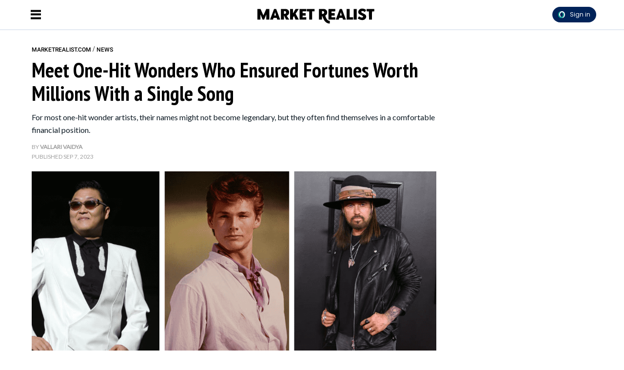

--- FILE ---
content_type: text/html; charset=utf-8
request_url: https://marketrealist.com/ten-artists-known-for-a-single-hit-who-still-have-million-dollar-fortunes/
body_size: 31757
content:
<!DOCTYPE html>
<html lang="en">
<head>
  <script>
    window.nodetype = 'read';
  </script>
	<meta name="viewport" content="width=device-width, initial-scale=1">
  <meta name="description" content="For most one-hit wonder artists, their names might not become legendary, but they often find themselves in a comfortable financial position.">
  <meta name="robots" content="index,follow,max-image-preview:large">
  <meta charset="utf-8">
  <meta http-equiv="X-UA-Compatible" content="IE=edge">
  <meta http-equiv="Content-Type" content="text/html; charset=UTF-8">
  <meta property="og:image:type" content="image/jpeg">
  <meta property="og:site_name" content="https://marketrealist.com">
  <meta property="og:locale" content="en_US">
  <meta name="twitter:card" content="photo">
  <title>Meet One-Hit Wonders Who Ensured Fortunes Worth Millions With a Single Song - Market Realist</title>
	<link rel=preload href=https://fonts.gstatic.com/s/roboto/v30/KFOlCnqEu92Fr1MmEU9fBBc4AMP6lQ.woff2 as=font type=font/woff2 crossorigin>
<link rel=preload href=https://fonts.gstatic.com/s/roboto/v30/KFOlCnqEu92Fr1MmWUlfBBc4AMP6lQ.woff2 as=font type=font/woff2 crossorigin>
<link rel=preload href="https://fonts.gstatic.com/s/ptsansnarrow/v18/BngSUXNadjH0qYEzV7ab-oWlsbg95AiFW_3CRs-2.woff2" as=font type=font/woff2 crossorigin>
<link rel=preload href=https://fonts.gstatic.com/s/lato/v24/S6uyw4BMUTPHjx4wXiWtFCc.woff2 as=font type=font/woff2 crossorigin>

<style type="text/css">
  @font-face {
    font-family: 'Roboto';
    font-style: normal;
    font-weight: 500;
    src: url(https://fonts.gstatic.com/s/roboto/v30/KFOlCnqEu92Fr1MmEU9fBBc4AMP6lQ.woff2) format('woff2');
    unicode-range: U+0000-00FF, U+0131, U+0152-0153, U+02BB-02BC, U+02C6, U+02DA, U+02DC, U+0304, U+0308, U+0329, U+2000-206F, U+2074, U+20AC, U+2122, U+2191, U+2193, U+2212, U+2215, U+FEFF, U+FFFD;
  }
  @font-face {
    font-family: 'Roboto';
    font-style: normal;
    font-weight: 700;
    src: url(https://fonts.gstatic.com/s/roboto/v30/KFOlCnqEu92Fr1MmWUlfBBc4AMP6lQ.woff2) format('woff2');
    unicode-range: U+0000-00FF, U+0131, U+0152-0153, U+02BB-02BC, U+02C6, U+02DA, U+02DC, U+0304, U+0308, U+0329, U+2000-206F, U+2074, U+20AC, U+2122, U+2191, U+2193, U+2212, U+2215, U+FEFF, U+FFFD;
  }
  @font-face {
    font-family: 'PT Sans Narrow';
    font-style: normal;
    font-weight: 700;
    src: url(https://fonts.gstatic.com/s/ptsansnarrow/v18/BngSUXNadjH0qYEzV7ab-oWlsbg95AiFW_3CRs-2.woff2) format('woff2');
    unicode-range: U+0000-00FF, U+0131, U+0152-0153, U+02BB-02BC, U+02C6, U+02DA, U+02DC, U+0304, U+0308, U+0329, U+2000-206F, U+2074, U+20AC, U+2122, U+2191, U+2193, U+2212, U+2215, U+FEFF, U+FFFD;
  }
  @font-face {
    font-family: 'Lato';
    font-style: normal;
    font-weight: 400;
    src: url(https://fonts.gstatic.com/s/lato/v24/S6uyw4BMUTPHjx4wXiWtFCc.woff2) format('woff2');
    unicode-range: U+0000-00FF, U+0131, U+0152-0153, U+02BB-02BC, U+02C6, U+02DA, U+02DC, U+0304, U+0308, U+0329, U+2000-206F, U+2074, U+20AC, U+2122, U+2191, U+2193, U+2212, U+2215, U+FEFF, U+FFFD;
  }
</style>
  <meta property="og:image" content="https://d37xq9ywodra7g.cloudfront.net/643709/uploads/50bec6e0-4d70-11ee-8039-7f32c2ecd3c6_1200_630.png">
  <meta name="twitter:image" content="https://d37xq9ywodra7g.cloudfront.net/643709/uploads/50bec6e0-4d70-11ee-8039-7f32c2ecd3c6_1200_630.png">
  <meta property="og:image:width" content="1200">
  <meta property="og:image:height" content="630">
  
  <meta property="article:published_time" content="2023-09-07T15:32:29.000Z" />
  <meta property="article:modified_time" content="2023-09-07T15:32:29.000Z" />
  <meta name="author" content="Vallari Vaidya">

  <meta property="og:title" content="Here Are Artists Who Created a Single Catchy Tune That Went on to Make Millions">
  <meta property="og:description" content="For most one-hit wonder artists, their names might not become legendary, but they often find themselves in a comfortable financial position.">
  <meta property="og:url" content="https://marketrealist.com/ten-artists-known-for-a-single-hit-who-still-have-million-dollar-fortunes/">
  <link rel="canonical" href="https://marketrealist.com/ten-artists-known-for-a-single-hit-who-still-have-million-dollar-fortunes/">
  <meta name="twitter:title" content="Here Are Artists Who Created a Single Catchy Tune That Went on to Make Millions">
  <meta name="keywords" content="">
  <meta property="og:type" content="article">
  <meta property="article:section" content="news">
  <meta property="article:tag" content="">
  <meta property="article:publisher" content="https://www.facebook.com/">
  <link rel="icon" type="image/x-icon" href="https://d37xq9ywodra7g.cloudfront.net/marketrealist/assets/favicon.ico">
  <link rel="alternate" href="https://marketrealist.com/ten-artists-known-for-a-single-hit-who-still-have-million-dollar-fortunes/" hreflang="en" />
  <link rel="alternate" type="application/rss+xml" title="Market Realist: News, Analysis, Company Overviews - RSS" href="https://marketrealist.com/home.rss/" />
  <script type="application/ld+json">
  {
    "@context": "https://schema.org",
    "@type": "NewsArticle",
    "mainEntityOfPage": {
      "@type": "WebPage",
      "@id": "https://marketrealist.com/ten-artists-known-for-a-single-hit-who-still-have-million-dollar-fortunes/"
    },
    "url": "https://marketrealist.com/ten-artists-known-for-a-single-hit-who-still-have-million-dollar-fortunes/",
    "headline": "These Artists Needed Just One Song to Strike a Chord With Generations and Make Millions",
    "datePublished": "2023-09-07T15:32:29.000Z",
    "dateModified": "2023-09-07T15:32:29.000Z",
    "description": "For most one-hit wonder artists, their names might not become legendary, but they often find themselves in a comfortable financial position.",
    "articleSection": [
      "News"
    ],
    "image": {
      "@type": "ImageObject",
      "url": "https://d37xq9ywodra7g.cloudfront.net/643709/uploads/50bec6e0-4d70-11ee-8039-7f32c2ecd3c6_1200_630.png",
      "contentUrl": "https://d37xq9ywodra7g.cloudfront.net/643709/uploads/50bec6e0-4d70-11ee-8039-7f32c2ecd3c6_1200_630.png",
      "creditText": "(L-R)Cover Image Source: Psy/ Morten Harket/Billy Ray Cyrus/Getty Images",
      "width": 1200,
      "height": 630
    },
    "author": {
      "@type": "Person",
      "@id": "https://marketrealist.com/writer/vallarivaidya/#author",
      "name": "Vallari Vaidya",
      "url": "https://marketrealist.com/writer/vallarivaidya/",
      "jobTitle": "Staff Writer",
      "knowsAbout": [{
        "@type": "Thing",
        "name": "News"
      }],
      "image": "https://d3hh1k0meb4y20.cloudfront.net/users/14948a9d-f5ff-477c-919f-20609ed6dfe3/uploads/48dd5742c185d33bab021b74b49af0c3"
    },
    "publisher": {
      "@type": "Organization",
      "@id": "https://marketrealist.com/#organization",
      "name": "Market Realist",
      "url": "https://marketrealist.com",
      "description": "Market Realist specializes in must-know news highlights, in-depth analysis, and overviews of companies as well as industries.",
      "publishingPrinciples": "https://marketrealist.com/page/terms/",
      "foundingDate": "2012",
      "sameAs": [
        "https://www.facebook.com/MarketRealist",
        "https://twitter.com/MarketRealist",
        "https://www.instagram.com/market_realist/"
      ],
      "address": {
        "@type": "PostalAddress",
        "streetAddress": "Engrost Inc, 826 Broadway, Floor 5",
        "addressLocality": "New York",
        "addressRegion": "NY",
        "postalCode": "10003",
        "addressCountry": "US"
      },
      "logo": {
        "@type": "ImageObject",
        "url": "https://d37xq9ywodra7g.cloudfront.net/marketrealist/assets/mr-logo.png",
        "width": 492,
        "height": 142
      }
    }
  }
  </script>
  <script type="application/ld+json">
  {
    "@context": "http://schema.org",
    "@type": "BreadcrumbList",
    "itemListElement": [{
      "@type": "ListItem",
      "position": 1,
      "name": "Home",
      "item": "https://marketrealist.com/"
   }, {
      "@type": "ListItem",
      "position": 2,
      "name": "News",
      "item": "https://marketrealist.com/news-today/"
   },
   
      {
        "@type": "ListItem",
        "position": 3,
        "name": "These Artists Needed Just One Song to Strike a Chord With Generations and Make Millions",
        "item": "https://marketrealist.com/ten-artists-known-for-a-single-hit-who-still-have-million-dollar-fortunes/"
       }
   
   ]
  }
  </script>
	<style type="text/css">
  /* Base styles for columns */
  [class*="cust-col-"] {
    float: left;
    min-height: 1px;
    box-sizing: border-box; /* Include padding in the element's total width */
  }

  /* Extra small devices (phones, less than 768px) */
  /* No media query since this is the default in a mobile-first approach */
  .cust-col-xs-1 { width: 8.33%; }
  .cust-col-xs-2 { width: 16.66%; }
  .cust-col-xs-3 { width: 25%; }
  .cust-col-xs-4 { width: 33.33%; }
  .cust-col-xs-5 { width: 41.66%; }
  .cust-col-xs-6 { width: 50%; }
  .cust-col-xs-7 { width: 58.33%; }
  .cust-col-xs-8 { width: 65.81196581%; }
  .cust-col-xs-9 { width: 75%; }
  .cust-col-xs-10 { width: 83.33%; }
  .cust-col-xs-11 { width: 91.66%; }
  .cust-col-xs-12 { width: 100%; }

  /* Small devices (tablets, 768px and up) */
  @media (min-width: 768px) {
    .cust-col-sm-1 { width: 8.33%; }
    .cust-col-sm-2 { width: 16.66%; }
    .cust-col-sm-3 { width: 25%; }
    .cust-col-sm-4 { width: 33.33%; }
    .cust-col-sm-5 { width: 41.66%; }
    .cust-col-sm-6 { width: 50%; }
    .cust-col-sm-7 { width: 58.33%; }
    .cust-col-sm-8 { width: 65.81196581%; }
    .cust-col-sm-9 { width: 75%; }
    .cust-col-sm-10 { width: 83.33%; }
    .cust-col-sm-11 { width: 91.66%; }
    .cust-col-sm-12 { width: 100%; }
  }

  /* Medium devices (desktops, 992px and up) */
  @media (min-width: 992px) {
    .cust-col-md-1 { width: 8.33%; }
    .cust-col-md-2 { width: 16.66%; }
    .cust-col-md-3 { width: 25%; }
    .cust-col-md-4 { width: 33.33%; }
    .cust-col-md-5 { width: 41.66%; }
    .cust-col-md-6 { width: 50%; }
    .cust-col-md-7 { width: 58.33%; }
    .cust-col-md-8 { width: 65.81196581%; }
    .cust-col-md-9 { width: 75%; }
    .cust-col-md-10 { width: 83.33%; }
    .cust-col-md-11 { width: 91.66%; }
    .cust-col-md-12 { width: 100%; }
    .cust-col-md-minus320 { width: calc(100% - 320px); }
    .cust-col-md-320px { width: 320px; }
  }

  /* Large devices (large desktops, 1200px and up) */
  @media (min-width: 1200px) {
    .cust-col-lg-1 { width: 8.33%; }
    .cust-col-lg-2 { width: 16.66%; }
    .cust-col-lg-3 { width: 25%; }
    .cust-col-lg-4 { width: 33.33%; }
    .cust-col-lg-5 { width: 41.66%; }
    .cust-col-lg-6 { width: 50%; }
    .cust-col-lg-7 { width: 58.33%; }
    .cust-col-lg-8 { width: 65.81196581%; }
    .cust-col-lg-9 { width: 75%; }
    .cust-col-lg-10 { width: 83.33%; }
    .cust-col-lg-11 { width: 91.66%; }
    .cust-col-lg-12 { width: 100%; }
    .cust-col-lg-minus320 { width: calc(100% - 320px); }
    .cust-col-lg-320px { width: 320px; }
  }

  [class*="cust-col-"] img {
    max-width: 100%;
    height: auto;
  }
</style>
	<style type="text/css">
		.font-Roboto{ font-family: 'Roboto', sans-serif;}
		.container {
			width: auto;
			margin: auto;
		}
		body {
			padding: 0;
			margin: 0;
		}
		figure {
			margin: 0;
			padding: 0;
		}
		figcaption {
			font-size: 12px;
			line-height: 20px;
			color: #9F9F9F;
			padding: 5px 0 5px 0;
      margin: 0px;
			font-family: 'Lato', sans-serif;
			border-bottom: 1px solid #e4eaf2;
		}
    .twitter-tweet {
      margin: 0px auto !important;
    }
    .twitter-video{
      min-width: 280px !important;
      margin: 10px auto !important;
    }
    .instagram-media{
      margin: 10px auto !important;
    }
    .articleSummary {
      font-size: 18px;
      line-height: 26px;
    }
    .articleByline {
      font-size: 12px;
      line-height: 20px;
    }
    .pl10-pr10 {
      padding-left: 10px;
      padding-right: 10px;
    }
    .articletitle {
      font-size: 30px;
      line-height: 36px;
    }
    .populartitle {
      font-size: 18px;
      line-height: 20px;
    }
    .moreFromMeawwtitle {
      font-size: 20px;
      line-height: 26px;
    }
    /*For Mobile */
    @media screen and (max-width : 768px) {
    }
    /*For Desktop */
		@media (min-width: 769px) {
      .articletitle {
        font-size: 42px;
        line-height: 48px;
      }
      .populartitle {
        font-size: 26px;
        line-height: 32px;
      }
      .moreFromMeawwtitle {
        font-size: 26px;
        line-height: 32px;
      }
			.container {
				width: 1170px;
				margin: auto;
			}
			.borderRight {
        /* border-right: 1px solid #e4eaf2; */
			}
		}
	</style>
	<script type="text/javascript">
		document.addEventListener("DOMContentLoaded", function() {
			// Function to handle the image update when the element is in the viewport
      const handleIntersect = (entries, observer) => {
        entries.forEach(entry => {
          if (entry.isIntersecting) {
            const img = entry.target;
            if (img.getAttribute("data-src")) {
              let link = img.getAttribute("data-src");
              img.setAttribute('src', link);
              img.removeAttribute("data-src");
            }
            observer.unobserve(img);
          }
        });
      };

      // Create the IntersectionObserver
      const options = {
        root: null,
        rootMargin: "100px",
        threshold: 0
      };

      const observer = new IntersectionObserver(handleIntersect, options);

      // Select all img elements within figure tags with class 'image'
      const imgElements = document.querySelectorAll("figure.image > img");
      // Observe each image element
      imgElements.forEach(img => {
        observer.observe(img);
      });
		});
	</script>
  <script>
    document.addEventListener('DOMContentLoaded', function() {
      window.addEventListener('load', function() {
        const coverImage = document.getElementById('cover_image');
        if (coverImage.getAttribute('src') !== coverImage.getAttribute('data-mm-src')) {
          coverImage.setAttribute('src', coverImage.getAttribute('data-mm-src'));
        }
      });
    });
  </script>
  <script>

    let kargobidExec = false;
    const loadKargobid = () => {
      if (kargobidExec) return true;
      kargobidExec = true;
      console.log("Load loadKargobid");

      const kargobidScript = document.createElement('script');
      kargobidScript.setAttribute('async', '');
      kargobidScript.setAttribute('src', 'https://lngtd.com/marketrealist.js');
      document.head.appendChild(kargobidScript);
    };

    let twitterExec = false;
    const loadTwitter = () => {
      if (twitterExec) return true;
      twitterExec = true;
      console.log("Load loadTwitter");
      const observer = new IntersectionObserver(
        (entries) => {
          entries.forEach((entry) => {
            if (entry.isIntersecting) {
              window.twttr = (function (d, s, id) {
                var js,
                  fjs = d.getElementsByTagName(s)[0],
                  t = window.twttr || {};
                if (d.getElementById(id)) return t;
                js = d.createElement(s);
                js.id = id;
                js.src = 'https://platform.twitter.com/widgets.js';
                fjs.parentNode.insertBefore(js, fjs);
                t._e = [];
                t.ready = function (f) {
                  t._e.push(f);
                };
                return t;
              })(document, 'script', 'twitter-wjs');
              observer.unobserve(entry.target);
            }
          });
        },
        {
          root: null,
          rootMargin: '0px',
          threshold: 0.1
        }
      );

      let twitterExists = 0;
      const blockquoteContainerCol = document.querySelectorAll('.blockquote-container');
      for (var i = 0; i < blockquoteContainerCol.length; i++) {
        const blockquoteContainer = blockquoteContainerCol[i];
        if (blockquoteContainer && (blockquoteContainer.innerHTML.indexOf('x.com') > -1 || blockquoteContainer.innerHTML.indexOf('twitter.com') > -1) && twitterExists === 0) {
          twitterExists = 1;
          observer.observe(blockquoteContainer);
        }
      }
    };

    let instaExec = false;
    const loadInstagram = () => {
      if (instaExec) return true;
      instaExec = true;
      console.log("Load loadInstagram");
      const observer = new IntersectionObserver(
        (entries) => {
          entries.forEach((entry) => {
            if (entry.isIntersecting) {
              const instagramScript = document.createElement('script');
              instagramScript.src = '//www.instagram.com/embed.js';
              instagramScript.async = true;
              instagramScript.defer = true;
              document.body.appendChild(instagramScript);
              instagramScript.onload = function() {
                console.log("Insta embed is loaded");
                if (window.instgrm) {
                  window.instgrm.Embeds.process();
                }
              };
              observer.unobserve(entry.target);
            }
          });
        },
        {
          root: null,
          rootMargin: '0px',
          threshold: 0.1
        }
      );

      const instagramEmbed = document.querySelector('.instagram-media');
      if (instagramEmbed) {
        observer.observe(instagramEmbed);
      }
    };

    let youtubeExec = false;
    const loadYoutube = () => {
      if (youtubeExec) return true;
      youtubeExec = true;
      console.log("Inside window load>>>>>>>>>>>>>>>>>>");
      let customIframeDivs = document.getElementsByClassName('customIframeDiv');
      console.log("Inside window load>>>>>>>>>>>>>>>>>> length", customIframeDivs.length);
      for (var i = customIframeDivs.length - 1; i >= 0; i--) {
        const customIframeDiv = customIframeDivs[i];
        const iframe = document.createElement('iframe');
        iframe.innerHTML = customIframeDiv.innerHTML;

        if (customIframeDiv.getAttribute('class') !== 'customIframeDiv') {
          iframe.setAttribute('class', customIframeDiv.getAttribute('class').replace('customIframeDiv', ''));
        } else {
          iframe.removeAttribute('class', customIframeDiv.getAttribute('class').replace('customIframeDiv', ''));
        }

        for (let i = 0; i < customIframeDiv.attributes.length; i++) {
          const attr = customIframeDiv.attributes[i];
          iframe.setAttribute(attr.name, attr.value);
        }
        console.log("Inside window load>>>>>>>>>>>>>>>>>> final", iframe.outerHTML);
        customIframeDiv.parentNode.replaceChild(iframe, customIframeDiv);
      }
    };

    let tiktokExec = false;
    const loadTiktok = () => {
      if (tiktokExec) return true;
      tiktokExec = true;
      console.log("Load loadTiktok");
      const observer = new IntersectionObserver(
        (entries) => {
          entries.forEach((entry) => {
            if (entry.isIntersecting) {
              const script = document.createElement('script');
              script.async = true;
              script.defer = true;
              script.src = 'https://www.tiktok.com/embed.js';
              document.head.appendChild(script);
              script.onload = function() {
                console.log("Tiktok embed is loaded");
              };
              observer.unobserve(entry.target);
            }
          });
        },
        {
          root: null,
          rootMargin: '0px',
          threshold: 0.1
        }
      );

      const tikTokEmbeds = document.querySelectorAll('.blockquote-container');
      tikTokEmbeds.forEach(embed => {
          if (embed.innerHTML.includes('tiktok.com')) {
              observer.observe(embed);
          }
      });
    };

    let threadsExec = false;
    const loadThreads = () => {
      if (threadsExec) return true;
      threadsExec = true;
      console.log("Load loadThreads");
      const observer = new IntersectionObserver(
        (entries) => {
          entries.forEach((entry) => {
            if (entry.isIntersecting) {
              const instagramScript = document.createElement('script');
              instagramScript.src = '//www.threads.net/embed.js';
              instagramScript.async = true;
              instagramScript.defer = true;
              document.body.appendChild(instagramScript);
              instagramScript.onload = function() {
                console.log("Threads embed is loaded");
                if (window.instgrm) {
                  window.instgrm.Embeds.process();
                }
              };
              observer.unobserve(entry.target);
            }
          });
        },
        {
          root: null,
          rootMargin: '0px',
          threshold: 0.1
        }
      );

      let threadsExists = 0;
      const blockquoteContainerCol = document.querySelectorAll('.blockquote-container');
      for (var i = 0; i < blockquoteContainerCol.length; i++) {
        const blockquoteContainer = blockquoteContainerCol[i];
        if (blockquoteContainer && blockquoteContainer.innerHTML.indexOf('www.threads.net') > -1 && threadsExists === 0) {
          threadsExists = 1;
          observer.observe(blockquoteContainer);
        }
      }
    };

    let redditExec = false;
    const loadReddit = () => {
      if (redditExec) return true;
      redditExec = true;
      console.log("Load loadReddit");
      const observer = new IntersectionObserver(
        (entries) => {
          entries.forEach((entry) => {
            if (entry.isIntersecting) {
              const redditScript = document.createElement('script');
              redditScript.src = 'https://embed.reddit.com/widgets.js';
              redditScript.async = true;
              redditScript.defer = true;
              document.head.appendChild(redditScript);
              redditScript.onload = function() {
                console.log("Reddit embed is loaded");
              };
              observer.unobserve(entry.target);
            }
          });
        },
        {
          root: null,
          rootMargin: '0px',
          threshold: 0.1
        }
      );

      let twitterExists = 0;
      const blockquoteContainerCol = document.querySelectorAll('.blockquote-container');
      for (var i = 0; i < blockquoteContainerCol.length; i++) {
        const blockquoteContainer = blockquoteContainerCol[i];
        if (blockquoteContainer && blockquoteContainer.innerHTML.indexOf('reddit.com') > -1 && twitterExists === 0) {
          twitterExists = 1;
          observer.observe(blockquoteContainer);
        }
      }
    };

    let initialPageLoad = true;
    setTimeout(() => {
      initialPageLoad = false;
    }, 1000);

    const callFunctions = () => {
      if (initialPageLoad) {
        return;
      }
      loadKargobid();
      loadTwitter();
      loadInstagram();
      loadYoutube();
      loadTiktok();
      loadThreads();
      loadReddit();
    };
    setTimeout(() => {
      ['mousemove', 'scroll'].forEach((event) => {
        console.log(`Event triggered: ${event}`);
        document.addEventListener(event, () => callFunctions())
      });
    }, 1000); // Add a delay of 1000 milliseconds (1 second)

    /** [START] add loading="lazy" attribute to fb and youtube embeds **/
    console.log("Load iframeAddLazyInYoutubeAndFb lazy");
    Array.from(document.querySelectorAll('iframe')).forEach((curIframe) => {
      const src = curIframe.getAttribute('src');
      if (src && (src.includes('youtube.com/embed/') || src.includes('facebook.com/plugins/')) && !curIframe.hasAttribute('loading')) {
        curIframe.setAttribute('loading', 'lazy');
      }
    });
    /** [END] add loading="lazy" attribute to fb and youtube embeds **/
  </script>
<script>
  // Flag variable to track if scripts have been loaded
  var scriptsLoaded = false;

  // Function to load the scripts
  function loadScripts() {
    if (!scriptsLoaded) {
      scriptsLoaded = true; // Set flag to true

      // List of scripts to load
      var scriptSources = [
        "//cadmus.script.ac/d5w2f9hxg5igq/script.js",
        "https://socialcanvas-cdn.kargo.com/js/rh.min.js"
      ];

      // Load each script
      scriptSources.forEach(function(src) {
        var script = document.createElement('script');
        script.src = src;
        document.body.appendChild(script);
      });

      // Load Microsoft Clarity
      (function(c,l,a,r,i,t,y){
        c[a]=c[a]||function(){(c[a].q=c[a].q||[]).push(arguments)};
        t=l.createElement(r);t.async=1;t.src="https://www.clarity.ms/tag/"+i;
        y=l.getElementsByTagName(r)[0];y.parentNode.insertBefore(t,y);
      })(window, document, "clarity", "script", "3wku5oyukp");


      // START Amazon Ad code //
      !function (a9, a, p, s, t, A, g) { if (a[a9]) return; function q(c, r) { a[a9]._Q.push([c, r]) } a[a9] = { init: function () { q("i", arguments) }, fetchBids: function () { q("f", arguments) }, setDisplayBids: function () { }, _Q: [] }; A = p.createElement(s); A.async = !0; A.src = t; g = p.getElementsByTagName(s)[0]; g.parentNode.insertBefore(A, g) }("apstag", window, document, "script", "//c.amazon-adsystem.com/aax2/apstag.js");
      apstag.init({
        pubID: '91667ea5-81f1-433a-99ca-8c9df5934ce7',
        adServer: 'googletag',
        bidTimeout: 900
      });
      // END Amazon Ad code //
    }
  }

  // Add event listeners for mousemove, scroll and touchstart events
  document.addEventListener('mousemove', loadScripts, { once: true });
  document.addEventListener('scroll', loadScripts, { once: true });
  document.addEventListener('touchstart', loadScripts, { once: true });
</script>

<meta property="article:publisher" content="https://www.facebook.com/MarketRealist">
<!-- Admiral code start -->
<script type="text/javascript">!(function(o,_name){o[_name]=o[_name]||function $(){($.q=$.q||[]).push(arguments)},o[_name].v=o[_name].v||2;!(function(o,t,e,n,c,a){function f(n,c){(n=(function(t,e){try{if(e=(t=o.localStorage).getItem("_aQS01RTgzQjdBRjRDQ0EyMTAyOTI4NTIwODYtNA"))return JSON.parse(e).lgk||[];if((t.getItem(decodeURI(decodeURI('%25%37%36%34%25%361c%2531%256%35i%255a%72%25%33%30')))||"").split(",")[4]>0)return[[_name+"-engaged","true"]]}catch(n){}})())&&typeof n.forEach===e&&(c=o[t].pubads())&&n.forEach((function(o){o&&o[0]&&c.setTargeting(o[0],o[1]||"")}))}try{(a=o[t]=o[t]||{}).cmd=a.cmd||[],typeof a.pubads===e?f():typeof a.cmd.unshift===e?a.cmd.unshift(f):a.cmd.push(f)}catch(i){}})(window,"googletag","function");;!(function(n,t){n.__admiral_getConsentForGTM=function(t){function a(n,a){t((function(n,t){const a=n&&n.purpose&&n.purpose.consents||{};return{adConsentGranted:t||!!a[1],adUserData:t||!!a[7],adPersonalization:t||!!a[3],analyticsConsentGranted:t||!!a[1],personalizationConsentGranted:t||!!a[5],functionalityConsentGranted:t||!1,securityConsentGranted:t||!0}})(n,!a))}n[_name]("after","cmp.loaded",(function(t){t&&t.tcData&&t.tcData.gdprApplies?(t.consentKnown&&a(t.tcData,!0),n[_name]("after","cmp.updated",(function(n){a(n.tcData,!0)}))):a({},!1)}))}})(window);})(window,decodeURI(decodeURI('adm%256%39r%256%31%256c')));!(function(t,c,i){i=t.createElement(c),t=t.getElementsByTagName(c)[0],i.async=1,i.src="https://stalesummer.com/chunks/07093a24c94_34fbca9dcbb69440d43c26bdae161d3.js",t.parentNode.insertBefore(i,t)})(document,"script");;;!(function(t,n,e,i,a){function c(){for(var t=[],e=0;e<arguments.length;e++)t.push(arguments[e]);if(!t.length)return a;"ping"===t[0]?t[2]({gdprAppliesGlobally:!!n.__cmpGdprAppliesGlobally,cmpLoaded:!1,cmpStatus:"stub"}):t.length>0&&a.push(t)}function f(t){if(t&&t.data&&t.source){var i,a=t.source,c="string"==typeof t.data&&t.data.indexOf("__tcfapiCall")>=0;(i=c?((function(t){try{return JSON.parse(t)}catch(n){}})(t.data)||{}).__tcfapiCall:(t.data||{}).__tcfapiCall)&&n[e](i.command,i.version,(function(t,n){var e={__tcfapiReturn:{returnValue:t,success:n,callId:i.callId}};a&&a.postMessage(c?JSON.stringify(e):e,"*")}),i.parameter)}}!(function o(){if(!n.frames[i]){var e=t.body;if(e){var a=t.createElement("iframe");a.style.display="none",a.name=i,e.appendChild(a)}else setTimeout(o,5)}})(),c.v=1,"function"!=typeof n[e]&&(n[e]=n[e]||c,n.addEventListener?n.addEventListener("message",f,!1):n.attachEvent&&n.attachEvent("onmessage",f))})(document,window,"__tcfapi","__tcfapiLocator",[]);;;!(function(e,t,n,r,a,i,s,c,u,o,p){function d(){for(var e=[],t=arguments.length,n=0;n<t;n++)e.push(arguments[n]);var r,a=e[1],i=typeof a===s,c=e[2],d={gppVersion:"1.1",cmpStatus:"stub",cmpDisplayStatus:"hidden",signalStatus:"not ready",supportedAPIs:["7:usnat"].reduce((function(e,t){return t&&e.push(t),e}),[]),cmpId:9,sectionList:[],applicableSections:[0],gppString:"",parsedSections:{}};function f(e){i&&a(e,!0)}switch(e[0]){case"ping":return f(d);case"queue":return u;case"events":return o;case"addEventListener":return i&&(r=++p,o.push({id:r,callback:a,parameter:c})),f({eventName:"listenerRegistered",listenerId:r,data:!0,pingData:d});case"removeEventListener":for(r=!1,n=0;n<o.length;n++)if(o[n].id===c){o.splice(n,1),r=!0;break}return f(r);case"hasSection":case"getSection":case"getField":return f(null);default:return void u.push(e)}}d.v=2,typeof t.__gpp!==s&&(t.__gpp=t.__gpp||d,t.addEventListener&&t.addEventListener("message",(function(e,n){var r="string"==typeof e.data;(n=r?((function(e){try{return JSON.parse(e)}catch(t){}})(e.data)||{}).__gppCall:(e.data||{}).__gppCall)&&t.__gpp(n.command,(function(t,a){var i={__gppReturn:{returnValue:t,success:a,callId:n.callId}};e.source.postMessage(r?JSON.stringify(i):i,"*")}),"parameter"in n?n.parameter:null,n.version||1)}),!1),(function f(){if(!t.frames[r]){var n=e.body;if(n){var a=e.createElement("iframe");a.style.display="none",a.name=r,n.appendChild(a)}else setTimeout(f,5)}})())})(document,window,0,"__gppLocator",0,0,"function",0,[],[],0);</script>
<!-- Admiral code end -->

<script>
  var xhr = new XMLHttpRequest();
  xhr.open("POST", 'https://analytics.marketrealist.com/custom_page_analytics', true);
  xhr.setRequestHeader('Content-Type', 'application/json');
  xhr.send(JSON.stringify({
  "data": {
    "referral_link": document.referrer || '',
    "user_agent": window.navigator && window.navigator.userAgent,
    "url": window.location.href,
    "device": `desktop`,
    "article_id": `643709`,
    "article_name": `ten-artists-known-for-a-single-hit-who-still-have-million-dollar-fortunes`,
    "author_id": ``,
    "section": `23993`,
    "profile_slug": ``
  },
  "properties": {
    "name": window.nodetype ? window.nodetype : "read"
  }
}));
</script>

<script defer data-domain="marketrealist.com" src="https://plausible.io/js/plausible.js"></script>

<script>
  let gtmFired = false;
  const loadGTM = () => {
    if (gtmFired) {
      return;
    }
    console.log("Load loadGTM");
    gtmFired = true;
    (function (w, d, s, l, i) {
      w[l] = w[l] || [];
      w[l].push({
        'gtm.start': new Date().getTime(),
        event: 'gtm.js',
      });
      const f = d.getElementsByTagName(s)[0],
        j = d.createElement(s),
        dl = l !== 'dataLayer' ? '&l=' + l : '';
      j.async = true;
      j.src = 'https://www.googletagmanager.com/gtag/js?id=' + i + dl;
      f.parentNode.insertBefore(j, f);
      w.dataLayer = w.dataLayer || [];
      function gtag() {
        dataLayer.push(arguments);
      }
      gtag('js', new Date());
      var dimensionOpts = {}
      if (false) {
        gtag('set', {'custom_map':{'dimension1': 'Category'}})
        dimensionOpts['Category'] = 'homepage'
      }
      
      if (false) {
        gtag('set', {'custom_map':{'dimension2': 'Author'}})
        dimensionOpts['Author'] = 'author'
      }
      gtag('config', 'UA-103816746-1', dimensionOpts);
    })(window, document, 'script', 'dataLayer', 'UA-103816746-1');
  };
  ['mousemove', 'scroll', 'touchstart'].forEach((event) =>
    document.addEventListener(event, loadGTM)
  );
</script>
<script type="text/javascript">
  document.addEventListener("DOMContentLoaded", function() {
    Array.from(document.querySelectorAll('#main_content>figure')).forEach((el) => {
      if (
        el.previousElementSibling &&
        el.previousElementSibling.getAttribute('class') &&
        el.previousElementSibling.getAttribute('class').indexOf('kargoad-mr_') > -1
      ) {
          el.style.setProperty('margin-top', '20px');
      }
      if (
        el.nextElementSibling &&
        el.nextElementSibling.getAttribute('class') &&
        el.nextElementSibling.getAttribute('class').indexOf('kargoad-mr_') > -1
      ) {
          el.style.setProperty('margin-bottom', '20px');
      }
    });
  });
</script>
<style>
  iframe[src*="youtube.com"] {
    width: 100%;
    height: auto;
    aspect-ratio: 16 / 9;
    border: 0;
  }
</style>
<style>
  iframe[src*="youtube.com"],
  iframe[src*="youtube-nocookie.com"] {
    display: block;
    width: 100%;
    max-width: var(--yt-max-width, 100%); /* optionally cap width site-wide */
    aspect-ratio: 16 / 9;                 /* prevents CLS; modern-browsers safe */
    height: auto;
    margin: var(--yt-margin-block, 1rem) auto; /* vertical rhythm + centered */
    border: 0;
  }
</style>
</head>
<body>
	<style>
  a {
    text-decoration: none;
  }
  body {
    margin: 0px;
    padding: 0px;
  }

  header {
    height: 40px;
    padding-bottom: 5px;
  }

  .sidenav {
    padding-top: 15px;
  }

  .sidenav a {
    font-size: 18px;
  }

  .sidenav a:hover {
    color: #f1f1f1;
  }

  .sidenav .closebutton {
    position: absolute;
    top: -10px;
    right: 10px;
    z-index: 400;
    font-size: 36px;
    margin-left: 50px;
    cursor: pointer;
  }

  .sidenav a {
    padding: 8px 8px 8px 8px;
    text-decoration: none;
    font-size: 25px;
    color: #818181;
    display: block;
    transition: 0.3s;
  }

  .container {
    width: auto;
    margin: auto;
  }

  .right-align {
    text-align: right;
  }

  .bar {
    width: 21px;
    height: 4px;
    background-color: #333;
    margin: 0;
    cursor: pointer;
    box-sizing: border-box;
    background-color: #000000;
  }

  .hamburger-menu {
    width: 29px;
    height: 29px;
    cursor: pointer;
    display: flex;
    flex-direction: column;
    justify-content: space-around;
  }

  .menu {
    width: 0;
    position: fixed;
    box-shadow: 0 3px 20px 0 rgba(182,199,221,.3);
    top: 0;
    left: 0;
    height: 100%;
    background-color: #FFF;
    overflow-x: hidden;
    transition: 0.5s;
    z-index: 100;
  }

  .forMobile {
    display: none;
  }

  .forDesktop {
    display: block;
  }

  @media (max-width: 769px) {
    .forMobile {
      display: block;
    }
    .forDesktop {
      display: none;
    }
    .mob-display-none {
      display: none;
    }
    .mob-pl10 {
      padding-left: 10px;
    }
    .menu {
    }
  }

  @media (min-width: 769px) {
    .container {
      width: 1170px;
      margin: auto;
    }

    .desk-pl15 {
      padding-left: 15px;
    }

    header {
      height: 40px;
      padding-top: 10px;
      padding-bottom: 10px;
    }
  }
</style>
<script type="text/javascript">
  function toggleMenu() {
    var menu = document.getElementById("menu");
    if (menu.style.width === "300px" || menu.style.width === "100%") {
      menu.style.width = "0";
      document.body.style.overflow = "auto"; // Enable body scrolling when menu is closed
    } else {
      menu.style.width = window.innerWidth <= 768 ? "100%" : "300px";
      document.body.style.overflow = "hidden"; // Disable body scrolling when menu is open
    }
  }
</script>
<script defer src="https://cdn.prod.uidapi.com/uid2-sdk-3.2.0.js"></script>
<script type="text/javascript">
  const clientSideIdentityOptions = {
    subscriptionId: "Kx85g8GiUY",
    serverPublicKey: "UID2-X-P-MFkwEwYHKoZIzj0CAQYIKoZIzj0DAQcDQgAEK1rHVqWqieFwHUdW0n5owpvqOH5qXUIaDDCegnxybZOp3yj/wqil7ETuz83igKSw0Lk0qfpJHTduQxsqy0fWBA==",
  };
  window.__uid2 = window.__uid2 || {};
  window.__uid2.callbacks = window.__uid2.callbacks || [];

  const key = "openpass_sso_creds_2024_05_09";
  function getOPSingedIn() {
      return document.cookie.includes(key);
  }
  function setOPSingedIn(email) {
      document.cookie = key + "=" + email + "; max-age=" + 3456e4 + "; path=/";
  }
  function optOutOP() {
      document.cookie = key + "=; max-age=0; path=/";
  }
  document.addEventListener("DOMContentLoaded", async (event) => {
    let s = window.innerWidth > 990 ? "desktop" : "mobile";
    let opButtonSize = window.innerWidth > 990 ? 'medium' : 'small';
    let opEl = "openpassloginEl-" + s;
    console.log("ABOUT TO LOAD OP?", getOPSingedIn());
    if (!getOPSingedIn()) {
      console.log("ABOUT TO LOAD OP START SCRIPT LOADING");
      let script = document.createElement("script");
      script.src = "https://cdn.myopenpass.com/openpass-js-sdk/v4/openpass-js-sdk.min.js";
      script.onload = () => {
        console.log("OPENPASS SCRIPT LOADED");
        const openPassClient = new openpass.OpenPassClient({
          clientId: "d6d25501b17748539105cb1c6b864dc2"
        });
        openPassClient.renderSignInButton({
          parentContainerElementId: opEl,
          authenticationMode: "popup",
          redirectUrl: "https://marketrealist.com/op_callback/",
          text: "signin",
          size: opButtonSize,
          popupSuccessCallback: (n) => {
            console.log("SUCCESSFUL OPENPASS SIGN-IN: ", n.idToken.email)
            setOPSingedIn(n.idToken.email);
            document.getElementById(opEl).remove();
            window.__uid2.callbacks.push(async (eventType, payload) => {
              console.log(">>>>>>>>>>> event type uid2", eventType);
              if (eventType === "SdkLoaded") {
                window.__uid2.init({
                  baseUrl: "https://prod.uidapi.com",
                });
                try {
                  await __uid2.setIdentityFromEmail(n.idToken.email, clientSideIdentityOptions);
                  console.log("UID2 success");
                } catch (e) {
                  console.error("setIdentityFromEmail failed", e);
                }
              }
            });
          },
          popupFailedCallback: (n) => {
            console.log("FAILED OPENPASS SIGN-IN: ", n)
            optOutOP();
          }
        });
      };
      document.head.appendChild(script);
    }
  });
</script>
<sidenav id="menu" class="menu sidenav">
  <div style="display: grid; gap: 3rem; padding: 34px;">
    <div style="display: flex; justify-content: flex-end;">
      <div style="max-height: 24px; max-width: 24px;">
        <span style="cursor: pointer;" onclick="toggleMenu()">
          <svg xmlns="http://www.w3.org/2000/svg" width="24" height="24" viewBox="0 0 24 24">
            <path d="M19 6.41L17.59 5 12 10.59 6.41 5 5 6.41 10.59 12 5 17.59 6.41 19 12 13.41 17.59 19 19 17.59 13.41 12z" fill="#333" stroke="#333" stroke-width="3"/>
          </svg>
        </span>
      </div>
    </div>
    <div>
      <a href="/economy-work/">
        <div><span style="color: #000000; font-family: 'Roboto', sans-serif; font-weight: 600;">ECONOMY &amp; WORK</span></div>
      </a>
      <a href="/money-101/">
        <div><span style="color: #000000; font-family: 'Roboto', sans-serif; font-weight: 600;">MONEY 101</span></div>
      </a>
      <a href="/news-today/">
        <div><span style="color: #000000; font-family: 'Roboto', sans-serif; font-weight: 600;">NEWS</span></div>
      </a>
      <a href="/personal-finance-today/">
        <div><span style="color: #000000; font-family: 'Roboto', sans-serif; font-weight: 600;">PERSONAL FINANCE</span></div>
      </a>
      <a href="/net-worth-today/">
        <div><span style="color: #000000; font-family: 'Roboto', sans-serif; font-weight: 600;">NET WORTH</span></div>
      </a>
    </div>
    <div>
      <a target="_blank" style="float: left;" href="https://www.facebook.com/MarketRealist">
        <svg xmlns="http://www.w3.org/2000/svg" width="30" height="25" viewBox="0 0 10 18">
          <defs>
            <style>
            .cls-1 {
              fill: none;
              stroke: #707070
            }

            .cls-2 {
              clip-path: url(#clip-path)
            }

            .cls-3 {
              fill: #000000
            }

            </style>
            <clipPath>
              <path id="Rectangle_2544" d="M0 0h20v20H0z" class="cls-1" data-name="Rectangle 2544" transform="translate(56 624)"></path>
            </clipPath>
          </defs>
          <g id="Mask_Group_200" class="cls-2" data-name="Mask Group 200" transform="translate(-56 -624)">
            <g id="Group_3710" data-name="Group 3710" transform="translate(62.364 626.305)">
              <path id="Path_1341" d="M25.505-125.11v2.054H24v2.512h1.505v7.465H28.6v-7.465h2.075s.194-1.2.288-2.522h-2.354v-1.718a.73.73 0 0 1 .67-.6h1.685V-128h-2.29c-3.245 0-3.168 2.515-3.168 2.89" class="cls-3" data-name="Path 1341" transform="translate(-24 128)"></path>
            </g>
          </g>
        </svg>
      </a>
      <a target="_blank" style="float: left;" href="https://twitter.com/MarketRealist">
        <svg xmlns="http://www.w3.org/2000/svg" height="35" width="20" viewBox="0 0 450 692">
          <path fill="#000000" d="M389.2 48h70.6L305.6 224.2 487 464H345L233.7 318.6 106.5 464H35.8L200.7 275.5 26.8 48H172.4L272.9 180.9 389.2 48zM364.4 421.8h39.1L151.1 88h-42L364.4 421.8z"></path>
        </svg>
      </a>
      <a target="_blank" style="float: left;" href="https://www.instagram.com/MarketRealist/">
        <svg xmlns="http://www.w3.org/2000/svg" width="32" height="27" viewBox="0 0 20 20">
          <defs>
            <style>
            .cls-7,
            .cls-8 {
              fill: none
            }

            .cls-7 {
              stroke: #707070
            }

            .cls-2 {
              clip-path: url(#clip-path)
            }

            .cls-4 {
              fill: #000000;
              fill-rule: evenodd
            }

            </style>
            <clipPath>
              <path id="Rectangle_2547" d="M0 0h20v20H0z" class="cls-7" data-name="Rectangle 2548" transform="translate(275 624)"></path>
            </clipPath>
          </defs>
          <g id="Mask_Group_203" class="cls-2" data-name="Mask Group 203" transform="translate(-275 -624)">
            <g id="Group_3713" data-name="Group 3713" transform="translate(276.792 625.747)">
              <g id="iconfinder_Instagram_1298747_1_" data-name="iconfinder_Instagram_1298747 (1)">
                <g id="Instagram_1_">
                  <path id="Rectangle_2547" d="M0 0h16.384v16.384H0z" class="cls-8" data-name="Rectangle 2547"></path>
                  <path id="Instagram" d="M13.548 3.819a.983.983 0 1 1-.983-.983.983.983 0 0 1 .983.983zm-5.356 7.1a2.731 2.731 0 1 1 2.731-2.731 2.731 2.731 0 0 1-2.731 2.734zm0-6.937a4.207 4.207 0 1 0 4.208 4.21 4.207 4.207 0 0 0-4.208-4.207zm0-2.509c2.187 0 2.446.008 3.31.048a4.531 4.531 0 0 1 1.521.282 2.538 2.538 0 0 1 .942.613 2.536 2.536 0 0 1 .613.942 4.535 4.535 0 0 1 .282 1.521c.039.864.048 1.123.048 3.31s-.008 2.446-.048 3.31a4.532 4.532 0 0 1-.282 1.521 2.713 2.713 0 0 1-1.555 1.555 4.535 4.535 0 0 1-1.521.282c-.864.039-1.123.048-3.31.048s-2.447-.008-3.31-.048a4.531 4.531 0 0 1-1.521-.282 2.538 2.538 0 0 1-.942-.613 2.538 2.538 0 0 1-.613-.942 4.535 4.535 0 0 1-.282-1.52c-.039-.864-.048-1.123-.048-3.31s.008-2.446.048-3.31a4.531 4.531 0 0 1 .282-1.521 2.538 2.538 0 0 1 .613-.942 2.536 2.536 0 0 1 .942-.613 4.535 4.535 0 0 1 1.521-.282c.863-.038 1.118-.046 3.31-.046zm0-1.473c-2.225 0-2.5.009-3.377.049A6.013 6.013 0 0 0 2.826.43a4.014 4.014 0 0 0-1.451.945A4.014 4.014 0 0 0 .43 2.826a6.013 6.013 0 0 0-.381 1.988C.009 5.688 0 5.967 0 8.192s.009 2.5.049 3.377a6.013 6.013 0 0 0 .381 1.989 4.014 4.014 0 0 0 .945 1.451 4.016 4.016 0 0 0 1.451.945 6.013 6.013 0 0 0 1.988.381c.874.04 1.153.049 3.377.049s2.5-.009 3.377-.049a6.013 6.013 0 0 0 1.988-.381 4.189 4.189 0 0 0 2.4-2.4 6.013 6.013 0 0 0 .381-1.988c.04-.874.049-1.153.049-3.377s-.009-2.5-.049-3.377a6.013 6.013 0 0 0-.381-1.988 4.016 4.016 0 0 0-.945-1.451A4.016 4.016 0 0 0 13.558.43a6.013 6.013 0 0 0-1.989-.381C10.7.009 10.416 0 8.192 0z" class="cls-4"></path>
                </g>
              </g>
            </g>
          </g>
        </svg>
      </a>
      <a target="_blank" style="float: left;" href="https://marketrealist.com/home.rss/">
        <svg class="rss-icon" fill="#000000" xmlns="http://www.w3.org/2000/svg" width="20" height="20" viewBox="0 0 24 24">
          <path d="M6.503 20.752c0 1.794-1.456 3.248-3.251 3.248-1.796 0-3.252-1.454-3.252-3.248 0-1.794 1.456-3.248 3.252-3.248 1.795.001 3.251 1.454 3.251 3.248zm-6.503-12.572v4.811c6.05.062 10.96 4.966 11.022 11.009h4.817c-.062-8.71-7.118-15.758-15.839-15.82zm0-3.368c10.58.046 19.152 8.594 19.183 19.188h4.817c-.03-13.231-10.755-23.954-24-24v4.812z"></path>
        </svg>
      </a>
    </div>
    <div>
      <a style="float: left; color: #000000; font-size: 12px; font-family: 'Roboto', sans-serif; text-decoration: underline;" href="https://marketrealist.com/page/about-us/">About Us</a>
      <a style="float: left; color: #000000; font-size: 12px; font-family: 'Roboto', sans-serif; text-decoration: underline;" href="mailto:contact@marketrealist.com">Contact Us</a>
      <a style="float: left; color: #000000; font-size: 12px; font-family: 'Roboto', sans-serif; text-decoration: underline;" href="https://marketrealist.com/page/privacy/">Privacy Policy</a>
      <a style="float: left; color: #000000; font-size: 12px; font-family: 'Roboto', sans-serif; text-decoration: underline;" href="https://marketrealist.com/page/terms/">Terms of Use</a>
      <a style="float: left; color: #000000; font-size: 12px; font-family: 'Roboto', sans-serif; text-decoration: underline;" href="https://marketrealist.com/page/dmca/">DMCA</a>
      <a style="float: left; color: #000000; font-size: 12px; font-family: 'Roboto', sans-serif; text-decoration: underline;" href="https://www.google.com/settings/ads" target="_blank">Opt-out of personalized ads</a>
    </div>
    <div>
      <div id="ccpa-link"></div>
    </div>
    <div><span style="font-family: 'Roboto', sans-serif; font-size: 12px; color: #000000;">© Copyright 2023 Market Realist. Market Realist is a registered trademark. All Rights Reserved. People may receive compensation for some links to products and services on this website. Offers may be subject to change without notice.</span></div>
  </div>
</sidenav>
<header class="container desk-pl15 forDesktop">
  <div style="display: flex; justify-content: center; align-items: center; position: relative; height: 50px;">
    <div class="hamburger-menu mob-pl10" onclick="toggleMenu()" style="position: absolute; left: 0; top: 40%; transform: translateY(-50%); height: 23px;">
        <div class="bar"></div>
        <div class="bar"></div>
        <div class="bar"></div>
    </div>
    <div>
      <a href="/" style="display: inline-block;">
        <svg version="1.0" xmlns="http://www.w3.org/2000/svg"
           width="180pt" height="33pt" viewBox="0 0 1557.000000 201.000000"
           preserveAspectRatio="xMidYMid meet">

          <g transform="translate(0.000000,201.000000) scale(0.100000,-0.100000)"
          fill="#000000" stroke="none">
          <path d="M13775 1981 c-218 -62 -355 -238 -355 -455 0 -104 53 -199 154 -273
          33 -25 142 -85 242 -134 140 -68 188 -97 217 -128 43 -47 48 -85 16 -124 -21
          -27 -99 -57 -149 -57 -75 0 -233 62 -323 126 -27 20 -53 32 -57 27 -14 -14
          -160 -254 -160 -263 0 -15 95 -79 176 -119 322 -160 637 -141 819 50 90 95
          133 217 122 346 -14 152 -107 242 -386 376 -169 81 -225 117 -252 160 -26 43
          -24 80 6 116 72 84 249 60 407 -56 40 -29 52 -33 59 -22 5 8 43 69 83 136 l74
          121 -21 20 c-76 68 -189 123 -311 152 -105 26 -275 26 -361 1z"/>
          <path d="M0 1240 l0 -710 200 0 200 0 2 353 3 352 145 -352 145 -352 100 -1
          101 0 144 351 145 351 3 -351 2 -351 200 0 200 0 0 710 0 710 -207 -2 -208 -3
          -185 -417 c-102 -229 -188 -419 -191 -422 -3 -4 -27 42 -53 101 -26 60 -111
          251 -188 426 l-140 317 -209 0 -209 0 0 -710z"/>
          <path d="M2215 1940 c-4 -6 -125 -325 -270 -710 l-263 -700 198 0 197 0 27 98
          c15 53 30 105 32 115 5 16 22 17 222 15 l217 -3 12 -40 c7 -22 21 -73 33 -112
          l21 -73 194 0 c107 0 195 3 195 8 0 4 -119 322 -264 707 l-263 700 -141 3
          c-90 2 -143 -1 -147 -8z m211 -646 l61 -214 -129 0 c-101 0 -129 3 -125 13 2
          6 31 105 63 219 32 114 61 204 64 202 2 -3 32 -102 66 -220z"/>
          <path d="M3130 1240 l0 -710 200 0 200 0 2 292 3 291 140 -291 140 -291 214
          -1 213 0 -18 28 c-9 15 -86 130 -170 256 l-153 230 72 34 c135 66 225 190 247
          341 21 147 -25 297 -120 392 -58 58 -174 115 -260 129 -36 5 -210 10 -387 10
          l-323 0 0 -710z m583 414 c74 -38 107 -88 107 -163 0 -61 -13 -97 -48 -135
          -39 -42 -82 -56 -167 -56 l-75 0 0 185 0 185 75 0 c50 0 87 -6 108 -16z"/>
          <path d="M4340 1240 l0 -710 200 0 200 0 0 148 0 148 65 94 64 93 19 -44 c10
          -24 54 -133 97 -242 l79 -197 224 0 c175 0 223 3 219 12 -3 7 -99 187 -214
          400 l-210 386 209 303 c114 167 208 307 208 311 0 5 -95 7 -212 6 l-212 -3
          -166 -287 -165 -286 -5 286 -5 287 -197 3 -198 2 0 -710z"/>
          <path d="M5610 1240 l0 -710 445 0 445 0 0 161 0 162 -172 -7 c-95 -3 -206 -9
          -245 -13 l-73 -6 0 122 0 121 210 0 210 0 0 160 0 160 -210 0 -210 0 0 120 0
          120 245 0 245 0 0 160 0 160 -445 0 -445 0 0 -710z"/>
          <path d="M6570 1790 l0 -159 158 -3 157 -3 3 -547 2 -548 200 0 200 0 0 550 0
          550 155 0 155 0 0 160 0 160 -515 0 -515 0 0 -160z"/>
          <path d="M8197 1944 c-4 -4 -7 -324 -7 -711 l0 -703 200 0 200 0 0 236 0 235
          26 -3 c23 -3 30 -15 73 -133 58 -160 142 -333 212 -440 69 -106 215 -251 305
          -304 115 -67 261 -110 377 -111 l57 0 0 178 0 177 -76 13 c-226 36 -336 159
          -481 540 -51 135 -54 147 -38 157 167 97 245 230 245 415 0 214 -109 365 -310
          432 -61 20 -89 22 -420 26 -195 2 -358 0 -363 -4z m589 -293 c101 -46 134
          -175 70 -271 -39 -59 -88 -80 -186 -80 l-80 0 0 185 0 185 78 0 c53 0 90 -6
          118 -19z"/>
          <path d="M9467 1943 c-4 -3 -7 -323 -7 -710 l0 -703 450 0 450 0 0 161 0 161
          -197 -8 c-109 -5 -220 -9 -248 -9 l-50 0 -3 118 -3 117 216 0 215 0 0 160 0
          160 -212 2 -213 3 0 115 0 115 248 3 247 2 0 160 0 160 -443 0 c-244 0 -447
          -3 -450 -7z"/>
          <path d="M10720 1303 c-134 -357 -254 -676 -266 -711 l-24 -62 198 0 198 0 12
          47 c7 27 22 78 33 116 l20 67 217 -2 216 -3 31 -110 30 -110 199 -3 c157 -2
          197 0 193 10 -2 7 -119 319 -260 693 -141 374 -259 688 -262 698 -6 15 -23 17
          -150 17 l-142 0 -243 -647z m450 1 c33 -115 60 -212 60 -216 0 -5 -57 -8 -126
          -8 -115 0 -126 2 -122 18 35 130 122 421 125 419 2 -3 31 -98 63 -213z"/>
          <path d="M11877 1943 c-4 -3 -7 -323 -7 -710 l0 -703 430 0 430 0 0 161 0 161
          -197 -7 c-109 -5 -211 -8 -228 -9 l-30 -1 -3 558 -2 557 -193 0 c-107 0 -197
          -3 -200 -7z"/>
          <path d="M12820 1240 l0 -710 200 0 200 0 0 710 0 710 -200 0 -200 0 0 -710z"/>
          <path d="M14537 1943 c-4 -3 -7 -75 -7 -159 l0 -153 158 -3 157 -3 3 -547 2
          -548 200 0 200 0 2 548 3 547 153 3 152 3 0 159 0 160 -508 0 c-280 0 -512 -3
          -515 -7z"/>
          </g>
          </svg>
      </a>
    </div>
    <div style="position: absolute; right: 10px; margin-top: -5px;">
      <div id="openpassloginEl-desktop" class="sc-hhRFbX gSLnBg"></div>
    </div>
  </div>
</header>
<header class="container desk-pl15 forMobile">
  <div style="display: flex; justify-content: flex-start; align-items: center; height: 50px;">
    <div style="display: flex; flex-direction: row;">
      <div class="hamburger-menu mob-pl10" onclick="toggleMenu()" style="height: 23px; margin-top: 4px;">
          <div class="bar"></div>
          <div class="bar"></div>
          <div class="bar"></div>
      </div>
      <div>
        <a href="/" style="display: inline-block;">
          <svg version="1.0" xmlns="http://www.w3.org/2000/svg"
             width="180pt" height="22pt" viewBox="0 0 1557.000000 150"
             preserveAspectRatio="xMidYMid meet">

            <g transform="translate(0.000000,201.000000) scale(0.100000,-0.100000)"
            fill="#000000" stroke="none">
            <path d="M13775 1981 c-218 -62 -355 -238 -355 -455 0 -104 53 -199 154 -273
            33 -25 142 -85 242 -134 140 -68 188 -97 217 -128 43 -47 48 -85 16 -124 -21
            -27 -99 -57 -149 -57 -75 0 -233 62 -323 126 -27 20 -53 32 -57 27 -14 -14
            -160 -254 -160 -263 0 -15 95 -79 176 -119 322 -160 637 -141 819 50 90 95
            133 217 122 346 -14 152 -107 242 -386 376 -169 81 -225 117 -252 160 -26 43
            -24 80 6 116 72 84 249 60 407 -56 40 -29 52 -33 59 -22 5 8 43 69 83 136 l74
            121 -21 20 c-76 68 -189 123 -311 152 -105 26 -275 26 -361 1z"/>
            <path d="M0 1240 l0 -710 200 0 200 0 2 353 3 352 145 -352 145 -352 100 -1
            101 0 144 351 145 351 3 -351 2 -351 200 0 200 0 0 710 0 710 -207 -2 -208 -3
            -185 -417 c-102 -229 -188 -419 -191 -422 -3 -4 -27 42 -53 101 -26 60 -111
            251 -188 426 l-140 317 -209 0 -209 0 0 -710z"/>
            <path d="M2215 1940 c-4 -6 -125 -325 -270 -710 l-263 -700 198 0 197 0 27 98
            c15 53 30 105 32 115 5 16 22 17 222 15 l217 -3 12 -40 c7 -22 21 -73 33 -112
            l21 -73 194 0 c107 0 195 3 195 8 0 4 -119 322 -264 707 l-263 700 -141 3
            c-90 2 -143 -1 -147 -8z m211 -646 l61 -214 -129 0 c-101 0 -129 3 -125 13 2
            6 31 105 63 219 32 114 61 204 64 202 2 -3 32 -102 66 -220z"/>
            <path d="M3130 1240 l0 -710 200 0 200 0 2 292 3 291 140 -291 140 -291 214
            -1 213 0 -18 28 c-9 15 -86 130 -170 256 l-153 230 72 34 c135 66 225 190 247
            341 21 147 -25 297 -120 392 -58 58 -174 115 -260 129 -36 5 -210 10 -387 10
            l-323 0 0 -710z m583 414 c74 -38 107 -88 107 -163 0 -61 -13 -97 -48 -135
            -39 -42 -82 -56 -167 -56 l-75 0 0 185 0 185 75 0 c50 0 87 -6 108 -16z"/>
            <path d="M4340 1240 l0 -710 200 0 200 0 0 148 0 148 65 94 64 93 19 -44 c10
            -24 54 -133 97 -242 l79 -197 224 0 c175 0 223 3 219 12 -3 7 -99 187 -214
            400 l-210 386 209 303 c114 167 208 307 208 311 0 5 -95 7 -212 6 l-212 -3
            -166 -287 -165 -286 -5 286 -5 287 -197 3 -198 2 0 -710z"/>
            <path d="M5610 1240 l0 -710 445 0 445 0 0 161 0 162 -172 -7 c-95 -3 -206 -9
            -245 -13 l-73 -6 0 122 0 121 210 0 210 0 0 160 0 160 -210 0 -210 0 0 120 0
            120 245 0 245 0 0 160 0 160 -445 0 -445 0 0 -710z"/>
            <path d="M6570 1790 l0 -159 158 -3 157 -3 3 -547 2 -548 200 0 200 0 0 550 0
            550 155 0 155 0 0 160 0 160 -515 0 -515 0 0 -160z"/>
            <path d="M8197 1944 c-4 -4 -7 -324 -7 -711 l0 -703 200 0 200 0 0 236 0 235
            26 -3 c23 -3 30 -15 73 -133 58 -160 142 -333 212 -440 69 -106 215 -251 305
            -304 115 -67 261 -110 377 -111 l57 0 0 178 0 177 -76 13 c-226 36 -336 159
            -481 540 -51 135 -54 147 -38 157 167 97 245 230 245 415 0 214 -109 365 -310
            432 -61 20 -89 22 -420 26 -195 2 -358 0 -363 -4z m589 -293 c101 -46 134
            -175 70 -271 -39 -59 -88 -80 -186 -80 l-80 0 0 185 0 185 78 0 c53 0 90 -6
            118 -19z"/>
            <path d="M9467 1943 c-4 -3 -7 -323 -7 -710 l0 -703 450 0 450 0 0 161 0 161
            -197 -8 c-109 -5 -220 -9 -248 -9 l-50 0 -3 118 -3 117 216 0 215 0 0 160 0
            160 -212 2 -213 3 0 115 0 115 248 3 247 2 0 160 0 160 -443 0 c-244 0 -447
            -3 -450 -7z"/>
            <path d="M10720 1303 c-134 -357 -254 -676 -266 -711 l-24 -62 198 0 198 0 12
            47 c7 27 22 78 33 116 l20 67 217 -2 216 -3 31 -110 30 -110 199 -3 c157 -2
            197 0 193 10 -2 7 -119 319 -260 693 -141 374 -259 688 -262 698 -6 15 -23 17
            -150 17 l-142 0 -243 -647z m450 1 c33 -115 60 -212 60 -216 0 -5 -57 -8 -126
            -8 -115 0 -126 2 -122 18 35 130 122 421 125 419 2 -3 31 -98 63 -213z"/>
            <path d="M11877 1943 c-4 -3 -7 -323 -7 -710 l0 -703 430 0 430 0 0 161 0 161
            -197 -7 c-109 -5 -211 -8 -228 -9 l-30 -1 -3 558 -2 557 -193 0 c-107 0 -197
            -3 -200 -7z"/>
            <path d="M12820 1240 l0 -710 200 0 200 0 0 710 0 710 -200 0 -200 0 0 -710z"/>
            <path d="M14537 1943 c-4 -3 -7 -75 -7 -159 l0 -153 158 -3 157 -3 3 -547 2
            -548 200 0 200 0 2 548 3 547 153 3 152 3 0 159 0 160 -508 0 c-280 0 -512 -3
            -515 -7z"/>
            </g>
            </svg>
        </a>
      </div>
    </div>
    <div style="position: absolute; right: 10px; margin-top: -5px;">
      <div id="openpassloginEl-mobile" class="sc-hhRFbX gSLnBg"></div>
    </div>
  </div>
</header>
<div style="border-top: 2px solid #e4eaf2; width: 100vw;"></div>

	<div class="container" style="margin-top: 30px;">
		<div class="cust-col-lg-minus320 cust-col-md-minus320 cust-col-sm-12 cust-col-xs-12 borderRight pl10-pr10">
      <main>
        <article>
          <div style="margin-bottom: 10px;">
            <a href="https://marketrealist.com/">
              <span style="font-family: 'Roboto', sans-serif; font-size: 12px; color: #000000;">
                MARKETREALIST.COM
              </span>
            </a>
            /
            <a href="https://marketrealist.com/news-today/">
              <span style="font-family: 'Roboto', sans-serif; font-size: 12px; color: #000000;">
                NEWS
              </span>
            </a>
            
          </div>
          <div>
            <h1 class="articletitle" style="margin: 0px; font-family: 'PT Sans Narrow', sans-serif; font-style: normal; font-stretch: normal; letter-spacing: normal; text-align: left;">Meet One-Hit Wonders Who Ensured Fortunes Worth Millions With a Single Song</h1>
          </div>
          <div style="margin-top: 12px; margin-bottom: 12px;">
            <span style="font-family: 'Lato', sans-serif; color: #0b1822; line-height: 26px;">For most one-hit wonder artists, their names might not become legendary, but they often find themselves in a comfortable financial position.</span>
          </div>
          <div class="cust-col-lg-12 cust-col-md-12 cust-col-sm-12 cust-col-xs-12" style="margin-bottom: 20px;">
            <div class="cust-col-lg-8 cust-col-md-8 cust-col-sm-8 cust-col-xs-8">
              
                <div style="margin-bottom: 0px;">
                  <span class="articleByline" style="font-family: 'Lato', sans-serif;">
                    <span style="color: #9F9F9F;">BY</span>
                    <a style="color: #9F9F9F;" href="https://marketrealist.com/writer/vallarivaidya/">
                      <span style="font-weight: 700;">
                        VALLARI VAIDYA
                      </span>
                    </a>
                  </span>
                </div>
              
              <div>
                <span class="articleByline" style="font-family: 'Lato', sans-serif; color: #9F9F9F;">
                  PUBLISHED
                </span>
                <span class="articleByline" style="font-family: 'Lato', sans-serif; color: #9F9F9F;">
                  SEP 7, 2023
                </span>
              </div>
            </div>
            <div class="cust-col-lg-4 cust-col-md-4 cust-col-sm-4 cust-col-xs-4" style="text-align: right;">
              
            </div>
          </div>
          <div style="margin-top: 20px;">
            <figure>
              <img
                id="cover_image"
                src="//d37xq9ywodra7g.cloudfront.net/643709/uploads/50bec6e0-4d70-11ee-8039-7f32c2ecd3c6_1200_630.png"
                data-mm-src="//d37xq9ywodra7g.cloudfront.net/643709/uploads/50bec6e0-4d70-11ee-8039-7f32c2ecd3c6_1200_630.png"
                alt="(L-R)Cover Image Source: Psy/ Morten Harket/Billy Ray Cyrus/Getty Images"
                width="1200"
                height="630"
              />
              <figcaption>(L-R)Cover Image Source: Psy/ Morten Harket/Billy Ray Cyrus/Getty Images</figcaption>
            </figure>
          </div>
          <div id="main_content"><p>Artists who achieve early success and fame could go on to have long, fulfilling careers, may become enduring acts like the Rolling Stones, or might just be remembered as one-hit-wonders. However, despite the short-lived fame of the artist, that one song manages to captivate audiences for years and often ensures financial security without the need for another hit.</p><div class='kargoad-mr_desktop_inarticle_1'></div>
<figure class="image"><img id="figure-image" contenteditable="false" src="//dmjzpe3a34ghz.cloudfront.net/8be0ea9a-f944-4cb2-8d30-0ad0f30b7a6d.png" alt="Image Source: Recep-bg/Getty Images">
<figcaption data-gramm="false">Image Source: Recep-bg/Getty Images</figcaption>
</figure><p><related_article></related_article></p>
<h2 class="split">1. Taylor Hicks - $1 Million</h2>
<figure class="image" style="position: relative;"><img id="figure-image" contenteditable="false" src="//dmjzpe3a34ghz.cloudfront.net/ee69b3ef-8968-4517-bf25-e1a8cc6ccd16.png" alt="Image Source: Taylor Hill/Instagram">
<figcaption data-gramm="false">Image Source: Taylor Hicks/Instagram</figcaption>
</figure><div class='kargoad-mr_desktop_inarticle_2'></div>

<p>The 44-year-old singer who won American Idol, wrote his one-hit wonder, "Do I Make You Proud," for the show's finale. Hicks secured his victory and earned a $1 million net worth before a break from music in recent years to spend time with family and friends.</p>
<h2 class="split">2. Sinéad O'Connor - $1.5 Million</h2><p><related_article></related_article></p>
<figure class="image"><img id="figure-image" contenteditable="false" src="//dmjzpe3a34ghz.cloudfront.net/9282c546-74cf-4017-bd77-7fddb326a08e.png" alt="Image Credit: Twitter">
<figcaption data-gramm="false">Image Credit: Twitter</figcaption>
</figure><div class='kargoad-mr_desktop_inarticle_3'></div>
<p>Sinéad O'Connor's '90s cover of Prince's "Nothing Compares 2 U" remains iconic to this day, thanks to her emotional performance and the memorable music video featuring her in a graveyard with a tear rolling down her cheek. She's currently reported to be worth $1.5 million. While Sinéad worked hard on her career, this song remained her biggest hit.</p><p><related_article></related_article></p>
<h2 class="split">3. Bobby McFerrin - $5 Million</h2>
<figure class="image" style="position: relative;"><img id="figure-image" contenteditable="false" src="//dmjzpe3a34ghz.cloudfront.net/0d054c9b-c02d-4866-a5d2-5399be70d45d.png" alt=".">
<figcaption data-gramm="false">Image Source: : Musician Bobby McFerrin performs at Thank You Tibet/ Photo by Ben Hider/Getty Images</figcaption>
</figure><div class='kargoad-mr_desktop_inarticle_4'></div>
<p>Almost everyone has likely heard the popular song "Don't Worry, Be Happy" at least once, and this incredibly soothing and positively uplifting song was destined to be a hit. Although it was the only chartbuster Bobby McFerrin delivered, he doesn't have any cause for concern since Celebrity Net Worth reports his net worth at a comfortable $5 million, generated from a single song.</p>
<h2 class="split">4. Toni Basil - $5 Million</h2>
<figure class="image" style="position: relative;"><img id="figure-image" contenteditable="false" src="//dmjzpe3a34ghz.cloudfront.net/6b3e7757-0701-4224-9f7f-d40f103ac002.png" alt=".">
<figcaption data-gramm="false">Toni Basil arriving at Bette Midler's after-show party at Metropolitan Museum of Art/ David Corio/Getty Images</figcaption>
</figure><div class='kargoad-mr_desktop_inarticle_5'></div>

<p>Toni Basil achieved chart-topping success with her 1982 hit, "Hey Mickey," which became a one-hit wonder. This catchy single was part of her debut album, "Word of Mouth," and was originally titled "Kitty" when written by Mike Chapman and Nicky Chinn. While she didn't replicate the same level of success with subsequent tracks, "Hey Mickey" solidified her financial standing, resulting in a net worth of $5 million. Toni Basil has maintained a presence in the public eye, regularly attending red-carpet events and associating with established figures.</p>
<h2 class="split">5. Vanilla Ice - $12 Million</h2>
<figure class="image"><img id="figure-image" contenteditable="false" src="//dmjzpe3a34ghz.cloudfront.net/5338f001-a0de-4e0f-8bc2-b520960382f7.png" alt="Image Source:  Vanilla Ice performs onstage at the 3rd Annual Streamy Awards at Hollywood Palladium/Photo by Frederick M. Brown/Getty Images">
<figcaption data-gramm="false">Image Source: Vanilla Ice performs onstage at the 3rd Annual Streamy Awards at Hollywood Palladium/Photo by Frederick M. Brown/Getty Images</figcaption>
</figure><div class='kargoad-mr_desktop_inarticle_6'></div>

<p>Vanilla Ice is best known for his '90s hit, "Ice Ice Baby," which was a groundbreaking hip-hop song that topped the charts during the rise of rap and hip-hop. While he had a successful career, it was this captivating track that catapulted him to fame and contributed significantly to his $12 million net worth. "Ice Ice Baby" was a track from Vanilla Ice's debut album and notably incorporated the bassline from Queen and David Bowie's "Under Pressure" in its composition.</p>
<h2 class="split">6. Billy Ray Cyrus - $20 Million</h2>
<figure class="image"><img id="figure-image" contenteditable="false" src="//dmjzpe3a34ghz.cloudfront.net/075c666a-f773-4752-8ac5-8461da540943.png" alt="Image Source:  Billy Ray Cyrus performs onstage during day 3 of the 2019 CMA Music Festival / Photo by Jason Kempin/Getty Images">
<figcaption data-gramm="false">Image Source: Billy Ray Cyrus performs onstage during day 3 of the 2019 CMA Music Festival / Photo by Jason Kempin/Getty Images</figcaption>
</figure><div class='kargoad-mr_desktop_inarticle_7'></div>

<p>In this day and age millennials and GenZ know Billy Ray Cyrus as Miley Cyrus' father, but he had made a name for himself in the world of country music back in 1992. Cyrus released the highly successful song "Achy Breaky Heart," which became the standout single from his debut album, "Some Gave All." Thanks to the boost from the single, his current net worth stands at $20 million, largely due to his time with Disney and his contributions to Miley Cyrus's music career.</p>
<h2 class="split">7. Sir Mix-A-Lot - $30 Million</h2>
<figure class="image"><img id="figure-image" contenteditable="false" src="//dmjzpe3a34ghz.cloudfront.net/a62a740c-dea7-48de-8e73-a90a96695f18.png" alt="Image Source: Recording artist Sir Mix-a-Lot performs onstage at VH1's 5th Annual Streamy Awards at the Hollywood Palladium / Photo by Mark Davis/Getty Images ">
<figcaption data-gramm="false">Image Source: Recording artist Sir Mix-a-Lot performs onstage at VH1's 5th Annual Streamy Awards at the Hollywood Palladium / Photo by Mark Davis/Getty Images</figcaption>
</figure>

<p>In the '90s and early 2000s, the song "Baby Got Back" by Sir Mix-A-Lot was a cultural phenomenon, making appearances everywhere, and was even discussed on an episode of FRIENDS. This iconic track emerged as a one-hit wonder from his second album, 'Mack Daddy,' and it achieved remarkable success in 1992, becoming the second best-selling single of the year. Today, Sir Mix-A-Lot is reported to have a net worth of $30 million thanks to the enduring popularity of the song.</p>
<h2 class="split">8. Morten Harket - $60 Million</h2>
<figure class="image"><img id="figure-image" contenteditable="false" src="//dmjzpe3a34ghz.cloudfront.net/0bb09102-050f-416b-be8a-784d3aa649ec.png" alt="Image Source: Sebastian Reuter/Getty Images">
<figcaption data-gramm="false">Image Source: Sebastian Reuter/Getty Images</figcaption>
</figure>

<p>The band A-ha gained fame through their incredible hit "Take On Me," with lead singer Morten Harket at the forefront. Although they may not be among the most relevant bands today, Morten Harket has amassed an impressive net worth of $60 million, largely due to the success of that iconic song. While the band is originally Norwegian, they relocated to London to establish their presence.</p>
<h2 class="split">9. Psy - $60 Million</h2>
<figure class="image"><img id="figure-image" contenteditable="false" src="//dmjzpe3a34ghz.cloudfront.net/748714bc-1995-476d-b508-7c2017237c62.png" alt="Image Source: Singer Psy performs onstage during KIIS FM's 2012 Jingle Ball / Photo by Christopher Polk/Getty Images ">
<figcaption data-gramm="false">Image Source: Singer Psy performs onstage during KIIS FM's 2012 Jingle Ball / Photo by Christopher Polk/Getty Images</figcaption>
</figure>

<p>"Gangnam Style" is among the tracks that have thrived in the era of viral sensations and turned Psy into a pop culture icon, since it was playing everywhere during its heyday. Apart from the catchy milieu of beats and lyrics, the song also went viral due to its infectious dance routine. While it didn't necessarily top the charts, it became one of the most significant hits of the past decade, amassing over 4.1 billion views on YouTube. Psy now boasts a remarkable net worth of $60 million and owns his own record label, P Nation.</p></div>
        </article>
      </main>
			
        <div style="border-top: 1px solid #e4eaf2; margin-top: 20px; margin-bottom: 14px;"></div>
      
      <div class="" style="font-family: 'Roboto', sans-serif !important;color: #222 !important; display: flex;">
        <a href="https://www.facebook.com/sharer.php?u=https://marketrealist.com/ten-artists-known-for-a-single-hit-who-still-have-million-dollar-fortunes/" target="_blank">
          <svg xmlns="http://www.w3.org/2000/svg" width="40" height="40" viewBox="0 0 75 75">
            <g fill="none" fill-rule="evenodd">
              <circle cx="36.254" cy="36.254" r="36.254" stroke="#3B82F7" stroke-width="2" transform="translate(1 1)"></circle>
              <path fill="#3B82F7" d="M44.623 30.356H39.26v-3.577c0-1.344.875-1.657 1.492-1.657h3.784v-5.906l-5.211-.02c-5.785 0-7.101 4.404-7.101 7.223v3.937h-3.346v6.086h3.346v17.22h7.036v-17.22h4.748l.614-6.086z"></path>
            </g>
          </svg>
        </a>
        <a href="http://twitter.com/share?url=https://marketrealist.com/ten-artists-known-for-a-single-hit-who-still-have-million-dollar-fortunes/" target="_blank">
          <span style="margin-left: 5px;">
            <svg xmlns="http://www.w3.org/2000/svg" width="40" height="40" viewBox="0 0 75 75">
                <g fill="none" fill-rule="evenodd" transform="translate(1 1)">
                    <circle cx="36.254" cy="36.254" r="36.254" stroke="#27AAE1" stroke-width="2"/>
                    <path fill="#27AAE1" d="M52.976 26.665c-1.22.534-2.531.894-3.908 1.055a6.734 6.734 0 0 0 2.992-3.708 13.748 13.748 0 0 1-4.321 1.627 6.844 6.844 0 0 0-4.967-2.117c-3.758 0-6.804 3.001-6.804 6.703 0 .525.06 1.036.176 1.527a19.42 19.42 0 0 1-14.026-7.003 6.592 6.592 0 0 0-.922 3.37c0 2.326 1.202 4.377 3.028 5.58a6.864 6.864 0 0 1-3.083-.84v.085c0 3.247 2.345 5.955 5.459 6.572a6.94 6.94 0 0 1-3.074.114c.867 2.663 3.38 4.601 6.357 4.655a13.784 13.784 0 0 1-8.452 2.87c-.548 0-1.09-.032-1.623-.094a19.47 19.47 0 0 0 10.431 3.011c12.517 0 19.361-10.213 19.361-19.07 0-.29-.006-.58-.018-.869a13.67 13.67 0 0 0 3.394-3.468z"/>
                </g>
            </svg>
          </span>
        </a>
      </div>
      
      
        <div style="border-top: 1px solid #e4eaf2; margin-top: 10px; margin-bottom: 14px;"></div>
      
      <div id="popularArticle">
        
          <div>
            <span class="font-Roboto" style="font-size: 24px; line-height: 32px; color: #000000; padding: 0px 0px 0px 0px; font-weight: 600; border-radius: 6px 6px 0 0;">POPULAR ON MARKET REALIST</span>
          </div>
          
            <div style="display: grid; grid-template-columns: 30fr 70fr; margin-top: 20px;">
              <div>
                <a href="https://marketrealist.com/social-security-beneficiaries-monthly-payouts-slashed-by-460/">
                  <img src="https://d37xq9ywodra7g.cloudfront.net/789030/uploads/34c79ef0-fb6d-11f0-826c-31524e810a24_450_250.jpeg" width="450" height="250" loading="lazy" alt="Social Security payouts are about to be slashed — here&#39;s how much beneficiaries could lose" />
                </a>
              </div>
              <div style="padding: 0px 0px 0px 20px;">
                <div>
                  <a href="https://marketrealist.com/social-security-beneficiaries-monthly-payouts-slashed-by-460/">
                    <span class="populartitle" style="padding:  0px; margin:  0px; font-weight: 700; color: #222; font-family: 'PT Sans Narrow', sans-serif;">
                      Social Security payouts are about to be slashed — here&#39;s how much beneficiaries could lose
                    </span>
                  </a>
                </div>
              </div>
            </div>
          
            <div style="display: grid; grid-template-columns: 30fr 70fr; margin-top: 20px;">
              <div>
                <a href="https://marketrealist.com/how-did-the-player-win-a-ford-mustang-during-the-bonus-round/">
                  <img src="https://d37xq9ywodra7g.cloudfront.net/789072/uploads/d0d909e0-fbe6-11f0-a977-afa585286f66_450_250.jpeg" width="450" height="250" loading="lazy" alt="&#39;Wheel of Fortune&#39; fans celebrate as cancer survivor drives home in a Ford Mustang" />
                </a>
              </div>
              <div style="padding: 0px 0px 0px 20px;">
                <div>
                  <a href="https://marketrealist.com/how-did-the-player-win-a-ford-mustang-during-the-bonus-round/">
                    <span class="populartitle" style="padding:  0px; margin:  0px; font-weight: 700; color: #222; font-family: 'PT Sans Narrow', sans-serif;">
                      &#39;Wheel of Fortune&#39; fans celebrate as cancer survivor drives home in a Ford Mustang
                    </span>
                  </a>
                </div>
              </div>
            </div>
          
            <div style="display: grid; grid-template-columns: 30fr 70fr; margin-top: 20px;">
              <div>
                <a href="https://marketrealist.com/americans-set-to-benefit-from-370-billion-in-tax-return/">
                  <img src="https://d37xq9ywodra7g.cloudfront.net/789010/uploads/e7165990-fb5c-11f0-be8a-897f90d0a2af_450_250.jpeg" width="450" height="250" loading="lazy" alt="Americans could get $1,000 more in tax refunds this year — check to see if you&#39;re eligible" />
                </a>
              </div>
              <div style="padding: 0px 0px 0px 20px;">
                <div>
                  <a href="https://marketrealist.com/americans-set-to-benefit-from-370-billion-in-tax-return/">
                    <span class="populartitle" style="padding:  0px; margin:  0px; font-weight: 700; color: #222; font-family: 'PT Sans Narrow', sans-serif;">
                      Americans could get $1,000 more in tax refunds this year — check to see if you&#39;re eligible
                    </span>
                  </a>
                </div>
              </div>
            </div>
          
            <div style="display: grid; grid-template-columns: 30fr 70fr; margin-top: 20px;">
              <div>
                <a href="https://marketrealist.com/contestant-loses-a-ford-mustang-on-wheel-of-fortune/">
                  <img src="https://d37xq9ywodra7g.cloudfront.net/788977/uploads/ac620f10-fb48-11f0-9ef1-ff26990a8ab6_450_250.jpeg" width="450" height="250" loading="lazy" alt="‘Wheel of Fortune’ player faces heartbreak as Ryan Seacrest admits bonus puzzle was &#39;tricky&#39;" />
                </a>
              </div>
              <div style="padding: 0px 0px 0px 20px;">
                <div>
                  <a href="https://marketrealist.com/contestant-loses-a-ford-mustang-on-wheel-of-fortune/">
                    <span class="populartitle" style="padding:  0px; margin:  0px; font-weight: 700; color: #222; font-family: 'PT Sans Narrow', sans-serif;">
                      ‘Wheel of Fortune’ player faces heartbreak as Ryan Seacrest admits bonus puzzle was &#39;tricky&#39;
                    </span>
                  </a>
                </div>
              </div>
            </div>
          
            <div style="display: grid; grid-template-columns: 30fr 70fr; margin-top: 20px;">
              <div>
                <a href="https://marketrealist.com/how-much-of-their-salary-do-americans-pay-for-rent/">
                  <img src="https://d37xq9ywodra7g.cloudfront.net/788756/uploads/6ee70d60-f919-11f0-a2c1-7b57f31839af_450_250.jpeg" width="450" height="250" loading="lazy" alt="Rent still eats up over a third of income in most US counties — despite signs of relief" />
                </a>
              </div>
              <div style="padding: 0px 0px 0px 20px;">
                <div>
                  <a href="https://marketrealist.com/how-much-of-their-salary-do-americans-pay-for-rent/">
                    <span class="populartitle" style="padding:  0px; margin:  0px; font-weight: 700; color: #222; font-family: 'PT Sans Narrow', sans-serif;">
                      Rent still eats up over a third of income in most US counties — despite signs of relief
                    </span>
                  </a>
                </div>
              </div>
            </div>
          
        
      </div>
      
        <div style="border-top: 1px solid #e4eaf2; margin-top: 20px; margin-bottom: 14px;"></div>
      
      <div style="margin-bottom: 20px;">
        <span class="font-Roboto" style="font-size:  24px; line-height: 34px; color: #000000; padding: 0px 0px 0px 0px; font-weight: 600; border-radius: 6px 6px 0 0;">MORE ON MARKET REALIST</span>
      </div>
      <div id="cat_all">
        
          
          <div class="cust-col-lg-12 cust-col-md-12 cust-col-sm-12 cust-col-xs-12">
            <div class="cust-col-lg-5 cust-col-md-5 cust-col-sm-12 cust-col-xs-12">
              <a href="/what-did-the-u-s-consumer-confidence-index-find-in-january-2026/">
                <img loading="lazy" src="https://d37xq9ywodra7g.cloudfront.net/789160/uploads/33b89220-fc2c-11f0-8de6-3b9b81de25cd_450_250.jpeg" alt="Americans are losing faith in Trump&#39;s economy as confidence drops to lowest since 2014" width="450" height="250">
              </a>
            </div>
            <div class="cust-col-lg-7 cust-col-md-7 cust-col-sm-12 cust-col-xs-12">
              <div class="mob-mt10">
                <a href="https://marketrealist.com/news-today">
                  <span class="desk-pl15 desk-pr0" style="font-size: 12px; color: #000000; font-family: 'Roboto', sans-serif; font-weight: 700;">
                    NEWS
                  </span>
                </a>
              </div>
              <div class="mt10 desk-pl15 desk-pr0 mob-pr10">
                <a href="/what-did-the-u-s-consumer-confidence-index-find-in-january-2026/">
                  <span class="feedFont" style="color: #222; font-family: 'PT Sans Narrow', sans-serif;">
                    Americans are losing faith in Trump&#39;s economy as confidence drops to lowest since 2014
                  </span>
                </a>
              </div>
              <div class="mt10 desk-pl15 desk-pr0 mob-pr10" style="font-size: 14px; color: #0b1822;">
                <span style="font-family: 'Lato';">
                  The Consumer Confidence Index slipped to 85.5 amid war concerns, rising costs, and a weak labor market
                </span>
              </div>
              <div class="mt10 desk-pl15 desk-pr0 mob-pr10" style="font-size: 12px; color: #9F9F9F;">
                <span style="font-family: 'Lato';" class="articleTime">
                  53 minutes ago
                </span>
              </div>
            </div>
          </div>
          <div class="cust-col-lg-12 cust-col-md-12 cust-col-sm-12 cust-col-xs-12" style="border-top: 1px solid #e4eaf2; margin-top: 20px; margin-bottom: 20px;"></div>
        
          
          <div class="cust-col-lg-12 cust-col-md-12 cust-col-sm-12 cust-col-xs-12">
            <div class="cust-col-lg-5 cust-col-md-5 cust-col-sm-12 cust-col-xs-12">
              <a href="/who-complimented-steve-harvey-on-his-lips-on-family-feud/">
                <img loading="lazy" src="https://d37xq9ywodra7g.cloudfront.net/789143/uploads/9b7f2840-fc15-11f0-b20c-496206daeb82_450_250.jpeg" alt="&#39;Family Feud&#39; host Steve Harvey has a cheeky response to a compliment about his lips" width="450" height="250">
              </a>
            </div>
            <div class="cust-col-lg-7 cust-col-md-7 cust-col-sm-12 cust-col-xs-12">
              <div class="mob-mt10">
                <a href="https://marketrealist.com/profile/family-feud">
                  <span class="desk-pl15 desk-pr0" style="font-size: 12px; color: #000000; font-family: 'Roboto', sans-serif; font-weight: 700;">
                    FAMILY FEUD
                  </span>
                </a>
              </div>
              <div class="mt10 desk-pl15 desk-pr0 mob-pr10">
                <a href="/who-complimented-steve-harvey-on-his-lips-on-family-feud/">
                  <span class="feedFont" style="color: #222; font-family: 'PT Sans Narrow', sans-serif;">
                    &#39;Family Feud&#39; host Steve Harvey has a cheeky response to a compliment about his lips
                  </span>
                </a>
              </div>
              <div class="mt10 desk-pl15 desk-pr0 mob-pr10" style="font-size: 14px; color: #0b1822;">
                <span style="font-family: 'Lato';">
                  Harvey had to tell the world that his lips were &#39;all naturale.&#39;
                </span>
              </div>
              <div class="mt10 desk-pl15 desk-pr0 mob-pr10" style="font-size: 12px; color: #9F9F9F;">
                <span style="font-family: 'Lato';" class="articleTime">
                  2 hours ago
                </span>
              </div>
            </div>
          </div>
          <div class="cust-col-lg-12 cust-col-md-12 cust-col-sm-12 cust-col-xs-12" style="border-top: 1px solid #e4eaf2; margin-top: 20px; margin-bottom: 20px;"></div>
        
          
          <div class="cust-col-lg-12 cust-col-md-12 cust-col-sm-12 cust-col-xs-12">
            <div class="cust-col-lg-5 cust-col-md-5 cust-col-sm-12 cust-col-xs-12">
              <a href="/is-ai-investment-driving-us-gdp-growth/">
                <img loading="lazy" src="https://d37xq9ywodra7g.cloudfront.net/789048/uploads/78153e60-fb7c-11f0-9acb-a10828ba4a99_450_250.jpeg" alt="Bridgewater CIOs warn AI spending wave could have a major effect on the US economy" width="450" height="250">
              </a>
            </div>
            <div class="cust-col-lg-7 cust-col-md-7 cust-col-sm-12 cust-col-xs-12">
              <div class="mob-mt10">
                <a href="https://marketrealist.com/news-today">
                  <span class="desk-pl15 desk-pr0" style="font-size: 12px; color: #000000; font-family: 'Roboto', sans-serif; font-weight: 700;">
                    NEWS
                  </span>
                </a>
              </div>
              <div class="mt10 desk-pl15 desk-pr0 mob-pr10">
                <a href="/is-ai-investment-driving-us-gdp-growth/">
                  <span class="feedFont" style="color: #222; font-family: 'PT Sans Narrow', sans-serif;">
                    Bridgewater CIOs warn AI spending wave could have a major effect on the US economy
                  </span>
                </a>
              </div>
              <div class="mt10 desk-pl15 desk-pr0 mob-pr10" style="font-size: 14px; color: #0b1822;">
                <span style="font-family: 'Lato';">
                  While the investment in AI has surged, its contribution to the GDP isn&#39;t the biggest
                </span>
              </div>
              <div class="mt10 desk-pl15 desk-pr0 mob-pr10" style="font-size: 12px; color: #9F9F9F;">
                <span style="font-family: 'Lato';" class="articleTime">
                  21 hours ago
                </span>
              </div>
            </div>
          </div>
          <div class="cust-col-lg-12 cust-col-md-12 cust-col-sm-12 cust-col-xs-12" style="border-top: 1px solid #e4eaf2; margin-top: 20px; margin-bottom: 20px;"></div>
        
          
          <div class="cust-col-lg-12 cust-col-md-12 cust-col-sm-12 cust-col-xs-12">
            <div class="cust-col-lg-5 cust-col-md-5 cust-col-sm-12 cust-col-xs-12">
              <a href="/when-a-shakespeare-question-appeared-on-family-feud/">
                <img loading="lazy" src="https://d37xq9ywodra7g.cloudfront.net/789025/uploads/7e15cb90-fb6d-11f0-b9b4-454d9a8f5c96_450_250.jpeg" alt="&#39;Family Feud&#39; host Steve Harvey doubts his own knowledge after hearing answers about Shakespeare" width="450" height="250">
              </a>
            </div>
            <div class="cust-col-lg-7 cust-col-md-7 cust-col-sm-12 cust-col-xs-12">
              <div class="mob-mt10">
                <a href="https://marketrealist.com/profile/family-feud">
                  <span class="desk-pl15 desk-pr0" style="font-size: 12px; color: #000000; font-family: 'Roboto', sans-serif; font-weight: 700;">
                    FAMILY FEUD
                  </span>
                </a>
              </div>
              <div class="mt10 desk-pl15 desk-pr0 mob-pr10">
                <a href="/when-a-shakespeare-question-appeared-on-family-feud/">
                  <span class="feedFont" style="color: #222; font-family: 'PT Sans Narrow', sans-serif;">
                    &#39;Family Feud&#39; host Steve Harvey doubts his own knowledge after hearing answers about Shakespeare
                  </span>
                </a>
              </div>
              <div class="mt10 desk-pl15 desk-pr0 mob-pr10" style="font-size: 14px; color: #0b1822;">
                <span style="font-family: 'Lato';">
                  Harvey heard names that could never be in a Shakespearean play. 
                </span>
              </div>
              <div class="mt10 desk-pl15 desk-pr0 mob-pr10" style="font-size: 12px; color: #9F9F9F;">
                <span style="font-family: 'Lato';" class="articleTime">
                  21 hours ago
                </span>
              </div>
            </div>
          </div>
          <div class="cust-col-lg-12 cust-col-md-12 cust-col-sm-12 cust-col-xs-12" style="border-top: 1px solid #e4eaf2; margin-top: 20px; margin-bottom: 20px;"></div>
        
          
          <div class="cust-col-lg-12 cust-col-md-12 cust-col-sm-12 cust-col-xs-12">
            <div class="cust-col-lg-5 cust-col-md-5 cust-col-sm-12 cust-col-xs-12">
              <a href="/will-trumps-obbba-actually-reduce-federal-deficits-and-the-national-debt/">
                <img loading="lazy" src="https://d37xq9ywodra7g.cloudfront.net/789035/uploads/1d680d40-fb71-11f0-b6aa-15d09e61b9a9_450_250.jpeg" alt="Experts warn Trump’s ‘One Big Beautiful Bill’ could worsen the US debt crisis" width="450" height="250">
              </a>
            </div>
            <div class="cust-col-lg-7 cust-col-md-7 cust-col-sm-12 cust-col-xs-12">
              <div class="mob-mt10">
                <a href="https://marketrealist.com/news-today">
                  <span class="desk-pl15 desk-pr0" style="font-size: 12px; color: #000000; font-family: 'Roboto', sans-serif; font-weight: 700;">
                    NEWS
                  </span>
                </a>
              </div>
              <div class="mt10 desk-pl15 desk-pr0 mob-pr10">
                <a href="/will-trumps-obbba-actually-reduce-federal-deficits-and-the-national-debt/">
                  <span class="feedFont" style="color: #222; font-family: 'PT Sans Narrow', sans-serif;">
                    Experts warn Trump’s ‘One Big Beautiful Bill’ could worsen the US debt crisis
                  </span>
                </a>
              </div>
              <div class="mt10 desk-pl15 desk-pr0 mob-pr10" style="font-size: 14px; color: #0b1822;">
                <span style="font-family: 'Lato';">
                  The CFRB&#39;s projections estimate the debt to rise by $5.5 trillion in the worst case scenario.
                </span>
              </div>
              <div class="mt10 desk-pl15 desk-pr0 mob-pr10" style="font-size: 12px; color: #9F9F9F;">
                <span style="font-family: 'Lato';" class="articleTime">
                  21 hours ago
                </span>
              </div>
            </div>
          </div>
          <div class="cust-col-lg-12 cust-col-md-12 cust-col-sm-12 cust-col-xs-12" style="border-top: 1px solid #e4eaf2; margin-top: 20px; margin-bottom: 20px;"></div>
        
          
          <div class="cust-col-lg-12 cust-col-md-12 cust-col-sm-12 cust-col-xs-12">
            <div class="cust-col-lg-5 cust-col-md-5 cust-col-sm-12 cust-col-xs-12">
              <a href="/steve-harvey-corrects-a-contenstants-behavior-on-family-feud/">
                <img loading="lazy" src="https://d37xq9ywodra7g.cloudfront.net/789001/uploads/669a1010-fb55-11f0-be60-31ca1e85bc83_450_250.jpeg" alt="‘Family Feud’ host Steve Harvey calls out player for how she stood during the game show" width="450" height="250">
              </a>
            </div>
            <div class="cust-col-lg-7 cust-col-md-7 cust-col-sm-12 cust-col-xs-12">
              <div class="mob-mt10">
                <a href="https://marketrealist.com/profile/family-feud">
                  <span class="desk-pl15 desk-pr0" style="font-size: 12px; color: #000000; font-family: 'Roboto', sans-serif; font-weight: 700;">
                    FAMILY FEUD
                  </span>
                </a>
              </div>
              <div class="mt10 desk-pl15 desk-pr0 mob-pr10">
                <a href="/steve-harvey-corrects-a-contenstants-behavior-on-family-feud/">
                  <span class="feedFont" style="color: #222; font-family: 'PT Sans Narrow', sans-serif;">
                    ‘Family Feud’ host Steve Harvey calls out player for how she stood during the game show
                  </span>
                </a>
              </div>
              <div class="mt10 desk-pl15 desk-pr0 mob-pr10" style="font-size: 14px; color: #0b1822;">
                <span style="font-family: 'Lato';">
                  Harvey couldn&#39;t help but teach the contestant a lesson on show etiquette.
                </span>
              </div>
              <div class="mt10 desk-pl15 desk-pr0 mob-pr10" style="font-size: 12px; color: #9F9F9F;">
                <span style="font-family: 'Lato';" class="articleTime">
                  1 day ago
                </span>
              </div>
            </div>
          </div>
          <div class="cust-col-lg-12 cust-col-md-12 cust-col-sm-12 cust-col-xs-12" style="border-top: 1px solid #e4eaf2; margin-top: 20px; margin-bottom: 20px;"></div>
        
          
          <div class="cust-col-lg-12 cust-col-md-12 cust-col-sm-12 cust-col-xs-12">
            <div class="cust-col-lg-5 cust-col-md-5 cust-col-sm-12 cust-col-xs-12">
              <a href="/contestant-loses-a-ford-mustang-on-wheel-of-fortune/">
                <img loading="lazy" src="https://d37xq9ywodra7g.cloudfront.net/788977/uploads/ac620f10-fb48-11f0-9ef1-ff26990a8ab6_450_250.jpeg" alt="‘Wheel of Fortune’ player faces heartbreak as Ryan Seacrest admits bonus puzzle was &#39;tricky&#39;" width="450" height="250">
              </a>
            </div>
            <div class="cust-col-lg-7 cust-col-md-7 cust-col-sm-12 cust-col-xs-12">
              <div class="mob-mt10">
                <a href="https://marketrealist.com/profile/wheel-of-fortune">
                  <span class="desk-pl15 desk-pr0" style="font-size: 12px; color: #000000; font-family: 'Roboto', sans-serif; font-weight: 700;">
                    WHEEL OF FORTUNE
                  </span>
                </a>
              </div>
              <div class="mt10 desk-pl15 desk-pr0 mob-pr10">
                <a href="/contestant-loses-a-ford-mustang-on-wheel-of-fortune/">
                  <span class="feedFont" style="color: #222; font-family: 'PT Sans Narrow', sans-serif;">
                    ‘Wheel of Fortune’ player faces heartbreak as Ryan Seacrest admits bonus puzzle was &#39;tricky&#39;
                  </span>
                </a>
              </div>
              <div class="mt10 desk-pl15 desk-pr0 mob-pr10" style="font-size: 14px; color: #0b1822;">
                <span style="font-family: 'Lato';">
                  Even the fans came out in support of the contestant Jess Graham, calling the puzzle unfair.
                </span>
              </div>
              <div class="mt10 desk-pl15 desk-pr0 mob-pr10" style="font-size: 12px; color: #9F9F9F;">
                <span style="font-family: 'Lato';" class="articleTime">
                  1 day ago
                </span>
              </div>
            </div>
          </div>
          <div class="cust-col-lg-12 cust-col-md-12 cust-col-sm-12 cust-col-xs-12" style="border-top: 1px solid #e4eaf2; margin-top: 20px; margin-bottom: 20px;"></div>
        
          
          <div class="cust-col-lg-12 cust-col-md-12 cust-col-sm-12 cust-col-xs-12">
            <div class="cust-col-lg-5 cust-col-md-5 cust-col-sm-12 cust-col-xs-12">
              <a href="/who-chose-7-000-over-a-car-on-the-price-is-right/">
                <img loading="lazy" src="https://d37xq9ywodra7g.cloudfront.net/788757/uploads/6dab9870-f91f-11f0-9851-758a6560c3f1_450_250.jpeg" alt="‘Price Is Right’ contestant opts for $7,000 over a car following his father’s advice" width="450" height="250">
              </a>
            </div>
            <div class="cust-col-lg-7 cust-col-md-7 cust-col-sm-12 cust-col-xs-12">
              <div class="mob-mt10">
                <a href="https://marketrealist.com/profile/price-is-right">
                  <span class="desk-pl15 desk-pr0" style="font-size: 12px; color: #000000; font-family: 'Roboto', sans-serif; font-weight: 700;">
                    PRICE IS RIGHT
                  </span>
                </a>
              </div>
              <div class="mt10 desk-pl15 desk-pr0 mob-pr10">
                <a href="/who-chose-7-000-over-a-car-on-the-price-is-right/">
                  <span class="feedFont" style="color: #222; font-family: 'PT Sans Narrow', sans-serif;">
                    ‘Price Is Right’ contestant opts for $7,000 over a car following his father’s advice
                  </span>
                </a>
              </div>
              <div class="mt10 desk-pl15 desk-pr0 mob-pr10" style="font-size: 14px; color: #0b1822;">
                <span style="font-family: 'Lato';">
                  Taking advice from his dad in the audience, Robert chose to play it safe. 
                </span>
              </div>
              <div class="mt10 desk-pl15 desk-pr0 mob-pr10" style="font-size: 12px; color: #9F9F9F;">
                <span style="font-family: 'Lato';" class="articleTime">
                  3 days ago
                </span>
              </div>
            </div>
          </div>
          <div class="cust-col-lg-12 cust-col-md-12 cust-col-sm-12 cust-col-xs-12" style="border-top: 1px solid #e4eaf2; margin-top: 20px; margin-bottom: 20px;"></div>
        
          
          <div class="cust-col-lg-12 cust-col-md-12 cust-col-sm-12 cust-col-xs-12">
            <div class="cust-col-lg-5 cust-col-md-5 cust-col-sm-12 cust-col-xs-12">
              <a href="/when-is-massachusetts-lowering-gas-and-electricity-prices-in-2026/">
                <img loading="lazy" src="https://d37xq9ywodra7g.cloudfront.net/788752/uploads/8b44daa0-f90a-11f0-ab3e-fd0c5af6a6d6_450_250.jpeg" alt="Residents in one US state will soon see power bills drop 25% — but there’s a catch" width="450" height="250">
              </a>
            </div>
            <div class="cust-col-lg-7 cust-col-md-7 cust-col-sm-12 cust-col-xs-12">
              <div class="mob-mt10">
                <a href="https://marketrealist.com/news-today">
                  <span class="desk-pl15 desk-pr0" style="font-size: 12px; color: #000000; font-family: 'Roboto', sans-serif; font-weight: 700;">
                    NEWS
                  </span>
                </a>
              </div>
              <div class="mt10 desk-pl15 desk-pr0 mob-pr10">
                <a href="/when-is-massachusetts-lowering-gas-and-electricity-prices-in-2026/">
                  <span class="feedFont" style="color: #222; font-family: 'PT Sans Narrow', sans-serif;">
                    Residents in one US state will soon see power bills drop 25% — but there’s a catch
                  </span>
                </a>
              </div>
              <div class="mt10 desk-pl15 desk-pr0 mob-pr10" style="font-size: 14px; color: #0b1822;">
                <span style="font-family: 'Lato';">
                  The reduction in utility bills will be temporary and residents will end up paying some of that back
                </span>
              </div>
              <div class="mt10 desk-pl15 desk-pr0 mob-pr10" style="font-size: 12px; color: #9F9F9F;">
                <span style="font-family: 'Lato';" class="articleTime">
                  4 days ago
                </span>
              </div>
            </div>
          </div>
          <div class="cust-col-lg-12 cust-col-md-12 cust-col-sm-12 cust-col-xs-12" style="border-top: 1px solid #e4eaf2; margin-top: 20px; margin-bottom: 20px;"></div>
        
          
          <div class="cust-col-lg-12 cust-col-md-12 cust-col-sm-12 cust-col-xs-12">
            <div class="cust-col-lg-5 cust-col-md-5 cust-col-sm-12 cust-col-xs-12">
              <a href="/who-tried-to-take-steve-harveys-job-on-family-feud/">
                <img loading="lazy" src="https://d37xq9ywodra7g.cloudfront.net/788747/uploads/2d51ead0-f8f3-11f0-b09e-ad97638fb0fd_450_250.jpeg" alt="‘Family Feud’ host Steve Harvey shuts down contestant trying to replace him" width="450" height="250">
              </a>
            </div>
            <div class="cust-col-lg-7 cust-col-md-7 cust-col-sm-12 cust-col-xs-12">
              <div class="mob-mt10">
                <a href="https://marketrealist.com/profile/family-feud">
                  <span class="desk-pl15 desk-pr0" style="font-size: 12px; color: #000000; font-family: 'Roboto', sans-serif; font-weight: 700;">
                    FAMILY FEUD
                  </span>
                </a>
              </div>
              <div class="mt10 desk-pl15 desk-pr0 mob-pr10">
                <a href="/who-tried-to-take-steve-harveys-job-on-family-feud/">
                  <span class="feedFont" style="color: #222; font-family: 'PT Sans Narrow', sans-serif;">
                    ‘Family Feud’ host Steve Harvey shuts down contestant trying to replace him
                  </span>
                </a>
              </div>
              <div class="mt10 desk-pl15 desk-pr0 mob-pr10" style="font-size: 14px; color: #0b1822;">
                <span style="font-family: 'Lato';">
                  The contestant forced Harvey to put his foot down.
                </span>
              </div>
              <div class="mt10 desk-pl15 desk-pr0 mob-pr10" style="font-size: 12px; color: #9F9F9F;">
                <span style="font-family: 'Lato';" class="articleTime">
                  4 days ago
                </span>
              </div>
            </div>
          </div>
          <div class="cust-col-lg-12 cust-col-md-12 cust-col-sm-12 cust-col-xs-12" style="border-top: 1px solid #e4eaf2; margin-top: 20px; margin-bottom: 20px;"></div>
        
          
          <div class="cust-col-lg-12 cust-col-md-12 cust-col-sm-12 cust-col-xs-12">
            <div class="cust-col-lg-5 cust-col-md-5 cust-col-sm-12 cust-col-xs-12">
              <a href="/who-won-55-000-on-wheel-of-fortune-at-the-last-second/">
                <img loading="lazy" src="https://d37xq9ywodra7g.cloudfront.net/788733/uploads/4115d7d0-f8f2-11f0-b09e-ad97638fb0fd_450_250.jpeg" alt="‘Wheel of Fortune’ contestant wins $55,000 by solving puzzle with a final-second guess" width="450" height="250">
              </a>
            </div>
            <div class="cust-col-lg-7 cust-col-md-7 cust-col-sm-12 cust-col-xs-12">
              <div class="mob-mt10">
                <a href="https://marketrealist.com/profile/wheel-of-fortune">
                  <span class="desk-pl15 desk-pr0" style="font-size: 12px; color: #000000; font-family: 'Roboto', sans-serif; font-weight: 700;">
                    WHEEL OF FORTUNE
                  </span>
                </a>
              </div>
              <div class="mt10 desk-pl15 desk-pr0 mob-pr10">
                <a href="/who-won-55-000-on-wheel-of-fortune-at-the-last-second/">
                  <span class="feedFont" style="color: #222; font-family: 'PT Sans Narrow', sans-serif;">
                    ‘Wheel of Fortune’ contestant wins $55,000 by solving puzzle with a final-second guess
                  </span>
                </a>
              </div>
              <div class="mt10 desk-pl15 desk-pr0 mob-pr10" style="font-size: 14px; color: #0b1822;">
                <span style="font-family: 'Lato';">
                  The player, Chad Hedrick got the fans to the edge of their seats before scoring the win.
                </span>
              </div>
              <div class="mt10 desk-pl15 desk-pr0 mob-pr10" style="font-size: 12px; color: #9F9F9F;">
                <span style="font-family: 'Lato';" class="articleTime">
                  4 days ago
                </span>
              </div>
            </div>
          </div>
          <div class="cust-col-lg-12 cust-col-md-12 cust-col-sm-12 cust-col-xs-12" style="border-top: 1px solid #e4eaf2; margin-top: 20px; margin-bottom: 20px;"></div>
        
          
          <div class="cust-col-lg-12 cust-col-md-12 cust-col-sm-12 cust-col-xs-12">
            <div class="cust-col-lg-5 cust-col-md-5 cust-col-sm-12 cust-col-xs-12">
              <a href="/who-will-be-impacted-by-amazons-latest-round-of-layoffs-in-2026/">
                <img loading="lazy" src="https://d37xq9ywodra7g.cloudfront.net/788622/uploads/818dfd40-f84a-11f0-84c1-032c01513c15_450_250.jpeg" alt="Thousands of Amazon jobs could disappear as AI quietly reshapes the company" width="450" height="250">
              </a>
            </div>
            <div class="cust-col-lg-7 cust-col-md-7 cust-col-sm-12 cust-col-xs-12">
              <div class="mob-mt10">
                <a href="https://marketrealist.com/news-today">
                  <span class="desk-pl15 desk-pr0" style="font-size: 12px; color: #000000; font-family: 'Roboto', sans-serif; font-weight: 700;">
                    NEWS
                  </span>
                </a>
              </div>
              <div class="mt10 desk-pl15 desk-pr0 mob-pr10">
                <a href="/who-will-be-impacted-by-amazons-latest-round-of-layoffs-in-2026/">
                  <span class="feedFont" style="color: #222; font-family: 'PT Sans Narrow', sans-serif;">
                    Thousands of Amazon jobs could disappear as AI quietly reshapes the company
                  </span>
                </a>
              </div>
              <div class="mt10 desk-pl15 desk-pr0 mob-pr10" style="font-size: 14px; color: #0b1822;">
                <span style="font-family: 'Lato';">
                  The layoffs are expected to hit the People Experience and Technology units of the retailer.  
                </span>
              </div>
              <div class="mt10 desk-pl15 desk-pr0 mob-pr10" style="font-size: 12px; color: #9F9F9F;">
                <span style="font-family: 'Lato';" class="articleTime">
                  4 days ago
                </span>
              </div>
            </div>
          </div>
          <div class="cust-col-lg-12 cust-col-md-12 cust-col-sm-12 cust-col-xs-12" style="border-top: 1px solid #e4eaf2; margin-top: 20px; margin-bottom: 20px;"></div>
        
          
          <div class="cust-col-lg-12 cust-col-md-12 cust-col-sm-12 cust-col-xs-12">
            <div class="cust-col-lg-5 cust-col-md-5 cust-col-sm-12 cust-col-xs-12">
              <a href="/is-costco-app-based-scan-and-go-checkout-system-faster/">
                <img loading="lazy" src="https://d37xq9ywodra7g.cloudfront.net/788664/uploads/b9c2b4b0-f851-11f0-bc20-cb41850ef43a_450_250.jpeg" alt="Costco tried something new at checkout. The CEO says it’s working surprisingly well." width="450" height="250">
              </a>
            </div>
            <div class="cust-col-lg-7 cust-col-md-7 cust-col-sm-12 cust-col-xs-12">
              <div class="mob-mt10">
                <a href="https://marketrealist.com/profile/costco">
                  <span class="desk-pl15 desk-pr0" style="font-size: 12px; color: #000000; font-family: 'Roboto', sans-serif; font-weight: 700;">
                    COSTCO
                  </span>
                </a>
              </div>
              <div class="mt10 desk-pl15 desk-pr0 mob-pr10">
                <a href="/is-costco-app-based-scan-and-go-checkout-system-faster/">
                  <span class="feedFont" style="color: #222; font-family: 'PT Sans Narrow', sans-serif;">
                    Costco tried something new at checkout. The CEO says it’s working surprisingly well.
                  </span>
                </a>
              </div>
              <div class="mt10 desk-pl15 desk-pr0 mob-pr10" style="font-size: 14px; color: #0b1822;">
                <span style="font-family: 'Lato';">
                  In the retailer&#39;s latest earnings call, CEO Ron Vachris praised the app based checkout system. 
                </span>
              </div>
              <div class="mt10 desk-pl15 desk-pr0 mob-pr10" style="font-size: 12px; color: #9F9F9F;">
                <span style="font-family: 'Lato';" class="articleTime">
                  4 days ago
                </span>
              </div>
            </div>
          </div>
          <div class="cust-col-lg-12 cust-col-md-12 cust-col-sm-12 cust-col-xs-12" style="border-top: 1px solid #e4eaf2; margin-top: 20px; margin-bottom: 20px;"></div>
        
          
          <div class="cust-col-lg-12 cust-col-md-12 cust-col-sm-12 cust-col-xs-12">
            <div class="cust-col-lg-5 cust-col-md-5 cust-col-sm-12 cust-col-xs-12">
              <a href="/what-is-the-house-657-bill-in-florida-for-disputes-with-hoa/">
                <img loading="lazy" src="https://d37xq9ywodra7g.cloudfront.net/788669/uploads/f9df2350-f85e-11f0-8a58-97f01ae06176_450_250.jpeg" alt="Dispute with HOA? There could be a special court to handle your case very soon" width="450" height="250">
              </a>
            </div>
            <div class="cust-col-lg-7 cust-col-md-7 cust-col-sm-12 cust-col-xs-12">
              <div class="mob-mt10">
                <a href="https://marketrealist.com/news-today">
                  <span class="desk-pl15 desk-pr0" style="font-size: 12px; color: #000000; font-family: 'Roboto', sans-serif; font-weight: 700;">
                    NEWS
                  </span>
                </a>
              </div>
              <div class="mt10 desk-pl15 desk-pr0 mob-pr10">
                <a href="/what-is-the-house-657-bill-in-florida-for-disputes-with-hoa/">
                  <span class="feedFont" style="color: #222; font-family: 'PT Sans Narrow', sans-serif;">
                    Dispute with HOA? There could be a special court to handle your case very soon
                  </span>
                </a>
              </div>
              <div class="mt10 desk-pl15 desk-pr0 mob-pr10" style="font-size: 14px; color: #0b1822;">
                <span style="font-family: 'Lato';">
                  The bill aims to overhaul the governance of community associations to increase transparency. 
                </span>
              </div>
              <div class="mt10 desk-pl15 desk-pr0 mob-pr10" style="font-size: 12px; color: #9F9F9F;">
                <span style="font-family: 'Lato';" class="articleTime">
                  4 days ago
                </span>
              </div>
            </div>
          </div>
          <div class="cust-col-lg-12 cust-col-md-12 cust-col-sm-12 cust-col-xs-12" style="border-top: 1px solid #e4eaf2; margin-top: 20px; margin-bottom: 20px;"></div>
        
          
          <div class="cust-col-lg-12 cust-col-md-12 cust-col-sm-12 cust-col-xs-12">
            <div class="cust-col-lg-5 cust-col-md-5 cust-col-sm-12 cust-col-xs-12">
              <a href="/this-montessori-teething-toy-from-amazon-was-recalled-in-the-us/">
                <img loading="lazy" src="https://d37xq9ywodra7g.cloudfront.net/788600/uploads/411d36a0-f849-11f0-9e65-6dd0a3bdc3d3_450_250.jpeg" alt="Popular toy sold on Amazon recalled over choking risk — here are the key details" width="450" height="250">
              </a>
            </div>
            <div class="cust-col-lg-7 cust-col-md-7 cust-col-sm-12 cust-col-xs-12">
              <div class="mob-mt10">
                <a href="https://marketrealist.com/news-today">
                  <span class="desk-pl15 desk-pr0" style="font-size: 12px; color: #000000; font-family: 'Roboto', sans-serif; font-weight: 700;">
                    NEWS
                  </span>
                </a>
              </div>
              <div class="mt10 desk-pl15 desk-pr0 mob-pr10">
                <a href="/this-montessori-teething-toy-from-amazon-was-recalled-in-the-us/">
                  <span class="feedFont" style="color: #222; font-family: 'PT Sans Narrow', sans-serif;">
                    Popular toy sold on Amazon recalled over choking risk — here are the key details
                  </span>
                </a>
              </div>
              <div class="mt10 desk-pl15 desk-pr0 mob-pr10" style="font-size: 14px; color: #0b1822;">
                <span style="font-family: 'Lato';">
                  The silicone strings attached to a Yetonamr toy have caused over 30 instances of choking. attached to the toy violate the safety standards and pose as a choking hazard.
                </span>
              </div>
              <div class="mt10 desk-pl15 desk-pr0 mob-pr10" style="font-size: 12px; color: #9F9F9F;">
                <span style="font-family: 'Lato';" class="articleTime">
                  5 days ago
                </span>
              </div>
            </div>
          </div>
          <div class="cust-col-lg-12 cust-col-md-12 cust-col-sm-12 cust-col-xs-12" style="border-top: 1px solid #e4eaf2; margin-top: 20px; margin-bottom: 20px;"></div>
        
          
          <div class="cust-col-lg-12 cust-col-md-12 cust-col-sm-12 cust-col-xs-12">
            <div class="cust-col-lg-5 cust-col-md-5 cust-col-sm-12 cust-col-xs-12">
              <a href="/contestant-cracks-steve-harvey-up-on-family-feud/">
                <img loading="lazy" src="https://d37xq9ywodra7g.cloudfront.net/788588/uploads/9c0845d0-f82d-11f0-99a3-250fa31ebd8c_450_250.jpeg" alt="&#39;Family Feud&#39; host Steve Harvey can&#39;t hold back his laughter after hearing a wild answer" width="450" height="250">
              </a>
            </div>
            <div class="cust-col-lg-7 cust-col-md-7 cust-col-sm-12 cust-col-xs-12">
              <div class="mob-mt10">
                <a href="https://marketrealist.com/profile/family-feud">
                  <span class="desk-pl15 desk-pr0" style="font-size: 12px; color: #000000; font-family: 'Roboto', sans-serif; font-weight: 700;">
                    FAMILY FEUD
                  </span>
                </a>
              </div>
              <div class="mt10 desk-pl15 desk-pr0 mob-pr10">
                <a href="/contestant-cracks-steve-harvey-up-on-family-feud/">
                  <span class="feedFont" style="color: #222; font-family: 'PT Sans Narrow', sans-serif;">
                    &#39;Family Feud&#39; host Steve Harvey can&#39;t hold back his laughter after hearing a wild answer
                  </span>
                </a>
              </div>
              <div class="mt10 desk-pl15 desk-pr0 mob-pr10" style="font-size: 14px; color: #0b1822;">
                <span style="font-family: 'Lato';">
                  The young man earned Harvey&#39;s respect with his mature but creative answer.
                </span>
              </div>
              <div class="mt10 desk-pl15 desk-pr0 mob-pr10" style="font-size: 12px; color: #9F9F9F;">
                <span style="font-family: 'Lato';" class="articleTime">
                  5 days ago
                </span>
              </div>
            </div>
          </div>
          <div class="cust-col-lg-12 cust-col-md-12 cust-col-sm-12 cust-col-xs-12" style="border-top: 1px solid #e4eaf2; margin-top: 20px; margin-bottom: 20px;"></div>
        
          
          <div class="cust-col-lg-12 cust-col-md-12 cust-col-sm-12 cust-col-xs-12">
            <div class="cust-col-lg-5 cust-col-md-5 cust-col-sm-12 cust-col-xs-12">
              <a href="/what-effect-did-trumps-campaign-for-greenland-have-on-the-stock-market/">
                <img loading="lazy" src="https://d37xq9ywodra7g.cloudfront.net/788470/uploads/42f2f300-f783-11f0-a8c6-f30e1522eba1_450_250.jpeg" alt="Trump tones down tariff threat as volatility on Wall Street brings political stability" width="450" height="250">
              </a>
            </div>
            <div class="cust-col-lg-7 cust-col-md-7 cust-col-sm-12 cust-col-xs-12">
              <div class="mob-mt10">
                <a href="https://marketrealist.com/news-today">
                  <span class="desk-pl15 desk-pr0" style="font-size: 12px; color: #000000; font-family: 'Roboto', sans-serif; font-weight: 700;">
                    NEWS
                  </span>
                </a>
              </div>
              <div class="mt10 desk-pl15 desk-pr0 mob-pr10">
                <a href="/what-effect-did-trumps-campaign-for-greenland-have-on-the-stock-market/">
                  <span class="feedFont" style="color: #222; font-family: 'PT Sans Narrow', sans-serif;">
                    Trump tones down tariff threat as volatility on Wall Street brings political stability
                  </span>
                </a>
              </div>
              <div class="mt10 desk-pl15 desk-pr0 mob-pr10" style="font-size: 14px; color: #0b1822;">
                <span style="font-family: 'Lato';">
                  After the market saw its worst day since October, Trump seemed to soften his threats to the E.U.
                </span>
              </div>
              <div class="mt10 desk-pl15 desk-pr0 mob-pr10" style="font-size: 12px; color: #9F9F9F;">
                <span style="font-family: 'Lato';" class="articleTime">
                  5 days ago
                </span>
              </div>
            </div>
          </div>
          <div class="cust-col-lg-12 cust-col-md-12 cust-col-sm-12 cust-col-xs-12" style="border-top: 1px solid #e4eaf2; margin-top: 20px; margin-bottom: 20px;"></div>
        
          
          <div class="cust-col-lg-12 cust-col-md-12 cust-col-sm-12 cust-col-xs-12">
            <div class="cust-col-lg-5 cust-col-md-5 cust-col-sm-12 cust-col-xs-12">
              <a href="/what-was-the-value-of-a-his-masters-voice-gramophone-on-antiques-roadshow/">
                <img loading="lazy" src="https://d37xq9ywodra7g.cloudfront.net/788492/uploads/fd5d6e50-f792-11f0-8ecd-4be10cc9bd7b_450_250.jpeg" alt="&#39;Antiques Roadshow&#39; guest stunned after hearing the real value of her $100 flea market find" width="450" height="250">
              </a>
            </div>
            <div class="cust-col-lg-7 cust-col-md-7 cust-col-sm-12 cust-col-xs-12">
              <div class="mob-mt10">
                <a href="https://marketrealist.com/profile/antiques-roadshow">
                  <span class="desk-pl15 desk-pr0" style="font-size: 12px; color: #000000; font-family: 'Roboto', sans-serif; font-weight: 700;">
                    ANTIQUES ROADSHOW
                  </span>
                </a>
              </div>
              <div class="mt10 desk-pl15 desk-pr0 mob-pr10">
                <a href="/what-was-the-value-of-a-his-masters-voice-gramophone-on-antiques-roadshow/">
                  <span class="feedFont" style="color: #222; font-family: 'PT Sans Narrow', sans-serif;">
                    &#39;Antiques Roadshow&#39; guest stunned after hearing the real value of her $100 flea market find
                  </span>
                </a>
              </div>
              <div class="mt10 desk-pl15 desk-pr0 mob-pr10" style="font-size: 14px; color: #0b1822;">
                <span style="font-family: 'Lato';">
                  The guest had previously bet that her &#39;His Master&#39;s Voice&#39; gramophone wasn&#39;t authentic.
                </span>
              </div>
              <div class="mt10 desk-pl15 desk-pr0 mob-pr10" style="font-size: 12px; color: #9F9F9F;">
                <span style="font-family: 'Lato';" class="articleTime">
                  5 days ago
                </span>
              </div>
            </div>
          </div>
          <div class="cust-col-lg-12 cust-col-md-12 cust-col-sm-12 cust-col-xs-12" style="border-top: 1px solid #e4eaf2; margin-top: 20px; margin-bottom: 20px;"></div>
        
          
          <div class="cust-col-lg-12 cust-col-md-12 cust-col-sm-12 cust-col-xs-12">
            <div class="cust-col-lg-5 cust-col-md-5 cust-col-sm-12 cust-col-xs-12">
              <a href="/did-the-us-see-extraordinary-economic-growth-during-trumps-first-year-in-office/">
                <img loading="lazy" src="https://d37xq9ywodra7g.cloudfront.net/788448/uploads/76099530-f771-11f0-aa38-a9f62f9b8c36_450_250.jpeg" alt="Trump proudly talks about &#39;extraordinarily high economic growth&#39; — but there&#39;s one problem" width="450" height="250">
              </a>
            </div>
            <div class="cust-col-lg-7 cust-col-md-7 cust-col-sm-12 cust-col-xs-12">
              <div class="mob-mt10">
                <a href="https://marketrealist.com/news-today">
                  <span class="desk-pl15 desk-pr0" style="font-size: 12px; color: #000000; font-family: 'Roboto', sans-serif; font-weight: 700;">
                    NEWS
                  </span>
                </a>
              </div>
              <div class="mt10 desk-pl15 desk-pr0 mob-pr10">
                <a href="/did-the-us-see-extraordinary-economic-growth-during-trumps-first-year-in-office/">
                  <span class="feedFont" style="color: #222; font-family: 'PT Sans Narrow', sans-serif;">
                    Trump proudly talks about &#39;extraordinarily high economic growth&#39; — but there&#39;s one problem
                  </span>
                </a>
              </div>
              <div class="mt10 desk-pl15 desk-pr0 mob-pr10" style="font-size: 14px; color: #0b1822;">
                <span style="font-family: 'Lato';">
                  At the World Economic Forum, Trump made claims about the economy that the numbers fail to support.
                </span>
              </div>
              <div class="mt10 desk-pl15 desk-pr0 mob-pr10" style="font-size: 12px; color: #9F9F9F;">
                <span style="font-family: 'Lato';" class="articleTime">
                  6 days ago
                </span>
              </div>
            </div>
          </div>
          <div class="cust-col-lg-12 cust-col-md-12 cust-col-sm-12 cust-col-xs-12" style="border-top: 1px solid #e4eaf2; margin-top: 20px; margin-bottom: 20px;"></div>
        
          
          <div class="cust-col-lg-12 cust-col-md-12 cust-col-sm-12 cust-col-xs-12">
            <div class="cust-col-lg-5 cust-col-md-5 cust-col-sm-12 cust-col-xs-12">
              <a href="/who-did-steve-harvey-roast-on-family-feud-788426/">
                <img loading="lazy" src="https://d37xq9ywodra7g.cloudfront.net/788426/uploads/fd2636b0-f75b-11f0-adfb-fbb25aca73ed_450_250.jpeg" alt="‘Family Feud’ host Steve Harvey left in disbelief by contestant&#39;s answer about losing fat" width="450" height="250">
              </a>
            </div>
            <div class="cust-col-lg-7 cust-col-md-7 cust-col-sm-12 cust-col-xs-12">
              <div class="mob-mt10">
                <a href="https://marketrealist.com/profile/family-feud">
                  <span class="desk-pl15 desk-pr0" style="font-size: 12px; color: #000000; font-family: 'Roboto', sans-serif; font-weight: 700;">
                    FAMILY FEUD
                  </span>
                </a>
              </div>
              <div class="mt10 desk-pl15 desk-pr0 mob-pr10">
                <a href="/who-did-steve-harvey-roast-on-family-feud-788426/">
                  <span class="feedFont" style="color: #222; font-family: 'PT Sans Narrow', sans-serif;">
                    ‘Family Feud’ host Steve Harvey left in disbelief by contestant&#39;s answer about losing fat
                  </span>
                </a>
              </div>
              <div class="mt10 desk-pl15 desk-pr0 mob-pr10" style="font-size: 14px; color: #0b1822;">
                <span style="font-family: 'Lato';">
                  Harvey didn&#39;t know how to react to the shocking answer.
                </span>
              </div>
              <div class="mt10 desk-pl15 desk-pr0 mob-pr10" style="font-size: 12px; color: #9F9F9F;">
                <span style="font-family: 'Lato';" class="articleTime">
                  6 days ago
                </span>
              </div>
            </div>
          </div>
          <div class="cust-col-lg-12 cust-col-md-12 cust-col-sm-12 cust-col-xs-12" style="border-top: 1px solid #e4eaf2; margin-top: 20px; margin-bottom: 20px;"></div>
        
      </div>
		</div>
		<aside class="cust-col-lg-320px cust-col-md-320px cust-col-sm-12 cust-col-xs-12">
      
        <div class='kargoad-mr_desktop_rightrail'></div>
      
		</aside>
	</div>
	<style type="text/css">
		p {
			font-size: 21px;
	    line-height: 32px;
	    font-family: 'Lato';
	    color: #0b1822;
	    margin-bottom: 25px;
	    word-wrap: break-word;
		}
	</style>
	<script>
  var isLoading = false;

  function loadMoreContent(catSlug=null, pageNumber=1) {
    if (isLoading) return;
    isLoading = true;
    
      console.log('Loading more content...', 'news-today/');
      pageNumber++;
      fetch(`https://marketrealist.com/news-today` + '?response=json&page=' + pageNumber)
        .then(response => response.json()) // Assume the response is JSON
        .then((dataObj) => {
          let data = dataObj && (dataObj.latest || dataObj.latestArticles || [])
        	if (data && data.length === 0) {
        		return;
        	}
          for (var i = 0; i < data.length; i++) {
          	const article = data[i];
            let profileExists = false;
            if (article.profileArr && article.profileArr.length) {
              profileExists = true;
            }
            let linkPath = profileExists ? '/profile/' + article.profileArr[0].slug : '/' + article.section_slug;
            let linkText = profileExists ? article.profileArr[0].name.toUpperCase() : article.section_name.toUpperCase();
            let htmlString = '';
  		         htmlString += `
               <div class="cust-col-lg-12 cust-col-md-12 cust-col-sm-12 cust-col-xs-12">
                <div class="cust-col-lg-5 cust-col-md-5 cust-col-sm-12 cust-col-xs-12">
                  <a href="/${article.article_name}/">
                    <img loading="lazy" src="${article.cover_picture.indexOf('https:') === -1 ? 'https:' : '' }${article.cover_picture}_450_250${article.img_extension}" alt="${article.title}" width="450" height="250">
                  </a>
                </div>
                <div class="cust-col-lg-7 cust-col-md-7 cust-col-sm-12 cust-col-xs-12">
                  <div class="mob-mt10">
                    <a href="https://marketrealist.com${linkPath}">
                      <span class="desk-pl15 desk-pr0" style="font-size: 12px; color: #000000; font-family: 'Roboto', sans-serif; font-weight: 700;">
                        ${linkText}
                      </span>
                    </a>
                  </div>
                  <div class="mt10 desk-pl15 desk-pr0 mob-pr10">
                    <a href="/${article.article_name}/">
                      <span class="feedFont" style="color: #222; font-family: 'PT Sans Narrow', sans-serif;">
                        ${article.title}
                      </span>
                    </a>
                  </div>
                  <div class="mt10 desk-pl15 desk-pr0 mob-pr10" style="font-size: 14px; color: #0b1822;">
                    <span style="font-family: 'Lato';">
                      ${article.summary}
                    </span>
                  </div>
                  <div class="mt10 desk-pl15 desk-pr0 mob-pr10" style="font-size: 12px; color: #9F9F9F;">
                    <span style="font-family: 'Lato';" class="articleTime">
                      ${article.live_date}
                    </span>
                  </div>
                </div>
              </div>`;
            let parser = new DOMParser();
            let doc = parser.parseFromString(htmlString, "text/html");
            let element = doc.body.firstChild;
            document.getElementById(catSlug ? `cat_${catSlug}` : 'cat_all').insertAdjacentHTML('beforeend', element.outerHTML);
            document.getElementById(catSlug ? `cat_${catSlug}` : 'cat_all').insertAdjacentHTML('beforeend', `<div class="cust-col-lg-12 cust-col-md-12 cust-col-sm-12 cust-col-xs-12" style="border-top: 1px solid #e4eaf2; margin-top: 20px; margin-bottom: 20px;"></div>`);
          }
          observeLastArticle(catSlug, pageNumber);
        }).catch((e) =>{
          console.log(e);
        }).finally(() => {
          isLoading = false;
          console.log('Done loading content.')
        });
    
  	}

	  function observeLastArticle(catSlug, pageNumber) {
	    let articleElements = document.getElementById('cat_all');
	    let lastArticle
	    if (pageNumber === 0) {
	    	lastArticle = articleElements;
	    } else {
	    	lastArticle = articleElements.children[articleElements.children.length - 1];
	    }

	    console.log('Observing last article...', lastArticle);

	    let observer = new IntersectionObserver((entries, observer) => {
	      entries.forEach(entry => {
	        if (entry.isIntersecting) {
	          console.log('Last article is in view. Disconnecting observer and loading more content...');
	          observer.disconnect(); // Unobserve the old last article
	          loadMoreContent(catSlug, pageNumber);
	        }
	      });
	    }, {
	      rootMargin: '0px 0px 200px 0px' // Bottom margin
	    });

	    observer.observe(lastArticle);
	  }
	  observeLastArticle(null, 1);
	</script>
  <style>
    .hidden-hr {
      display: none !important;
    }
    #main_content .blockquote-container iframe {
      margin: 0 auto !important;
      box-sizing: border-box;
      width: 100%;
      overflow-x: hidden;
    }
    .feedFont {
      font-size: 22px;
      line-height: 28px;
    }
    .mt10 {
      margin-top: 10px;
    }
    #main_content h1,
    #main_content h2,
    #main_content h4,
    #main_content h5,
    #main_content h6 {
      font-family: 'PT Sans Narrow', sans-serif;
      font-size: 26px;
      line-height: 32px;
    }
    #main_content h3 {
      font-family: 'PT Sans Narrow', sans-serif;
      font-size: 24px;
      line-height: 32px;
    }
    #main_content figure {
      margin: 0;
      padding: 0;
      text-align: center;
    }
    #main_content figcaption {
      font-size: 12px;
      line-height: 20px;
      color: #9F9F9F;
      padding: 5px 0 5px 0;
      margin: 0px;
      font-family: 'Lato', sans-serif;
      border-bottom: 1px solid #e4eaf2;
    }
    #main_content p, #main_content li {
      font-family: 'Lato', sans-serif;
      color: #0b1822;
      font-size: 18px;
      line-height: 32px;
    }
    #main_content a {
      font-size: 18px;
      line-height: 32px;
      color: #0b1822;
      border-bottom: 2px solid #000000;
    }
    .no-special-style {
      border: none !important;
      text-decoration: none !important;
    }
    #main_content p.related-articles {
      font-family: 'Roboto', sans-serif;
      color: #000000;
      font-size: 18px;
    }
    /*For Mobile */
    @media screen and (max-width : 768px) {
      .mob-mt10 {
        margin-top: 10px;
      }
    }
    /* Desktop styles */
    @media (min-width: 768px) {
      .desk-pl15 {
        padding-left: 15px;
      }
      .desk-pr0 {
        padding-right: 0;
      }
      .feedFont {
        font-size: 26px;
        line-height: 32px;
      }
      #main_content h1,
      #main_content h2,
      #main_content h4,
      #main_content h5,
      #main_content h6 {
        font-family: 'PT Sans Narrow', sans-serif;
        font-size: 28px;
        line-height: 36px;
      }
    }
  </style>
  <script type="text/javascript">
    document.querySelectorAll('#main_content p').forEach(function(p) {
      if (p.innerHTML.includes('RELATED ARTICLES')) {
        p.classList.add('related-articles');
      }
    });
  </script>
  <script>
    document.addEventListener("DOMContentLoaded", function() {
      const links = document.querySelectorAll('#main_content a');
      links.forEach(link => {
        if (link.children.length > 0) {
          link.classList.add('no-special-style');
        }
      });
    });
  </script>
  <script>
  function getTimeElapsed(live_date) {
    var dateTime = new Date(live_date);
    var now = new Date();
    var diffInMin = Math.floor((now - dateTime) / (1 * 60 * 1000)); // minute 1 * 60 * 1000
    var diffInHour = Math.floor((now - dateTime) / (60 * 60 * 1000)); // hour 1 * 60 * 60 * 1000
    var diffInDays = Math.floor((now - dateTime) / (24 * 60 * 60 * 1000)); // day 1 * 24 * 60 * 60 * 1000

    if (diffInMin >= 0 && diffInMin <= 59) {
      return `${diffInMin === 0 ? 1 : diffInMin} minute${(diffInMin === 1 || diffInMin === 0) ? '' : 's'} ago`;
    } else if (diffInHour <= 23) {
      return `${diffInHour} hour${diffInHour === 1 ? '' : 's'} ago`;
    } else if (diffInDays <= 7) {
      return `${diffInDays} day${diffInDays === 1 ? '' : 's'} ago`;
    } else {
      var formattedDate = dateTime.toLocaleDateString("default", { month: "short" }) + " " +
          dateTime.getDate() + ", " + 
          dateTime.getFullYear();
      return formattedDate;
    }
  }
</script>
<div class="clearfix"></div>
<footer class="cust-col-lg-12 cust-col-md-12 cust-col-sm-12 cust-col-xs-12">
</footer>
<div class='kargoad-mr_1x1'></div>


  <div class='kargoad-mr_desktop_adhesion'></div>

</body>
</html>